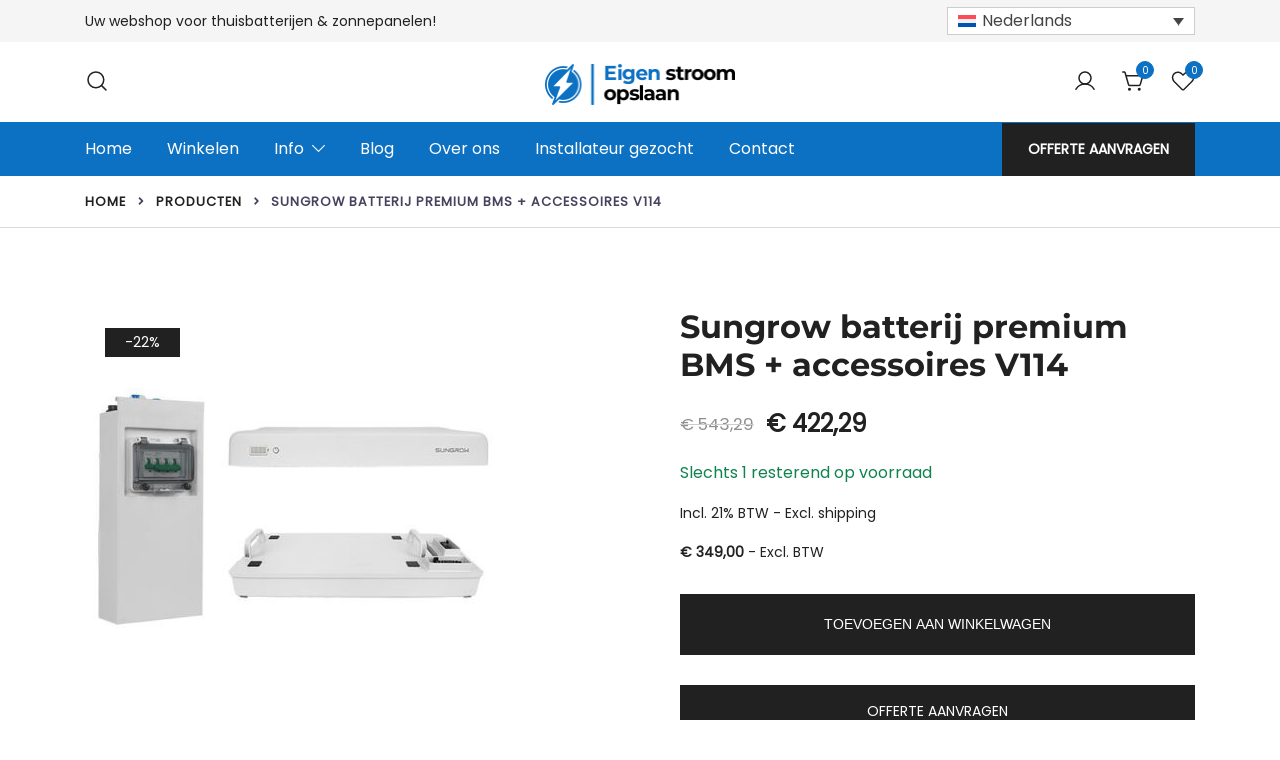

--- FILE ---
content_type: text/html; charset=UTF-8
request_url: https://eigenstroomopslaan.nl/product/sungrow-sbr-accessoires-bms/
body_size: 18900
content:
<!doctype html><html lang="nl-NL" prefix="og: https://ogp.me/ns#"><head><meta charset="UTF-8"><meta name="viewport" content="width=device-width, initial-scale=1"><link rel="profile" href="https://gmpg.org/xfn/11"><link rel="alternate" hreflang="nl" href="https://eigenstroomopslaan.nl/product/sungrow-sbr-accessoires-bms/" /><link rel="alternate" hreflang="en" href="https://storeyourownpower.com/product/sungrow-sbr-accessories-bms/" /><link rel="alternate" hreflang="de" href="https://selbststromspeichern.de/produkt/sungrow-sbr-zubehoer-bms/" /><link rel="alternate" hreflang="x-default" href="https://storeyourownpower.com/product/sungrow-sbr-accessories-bms/" /><title>Sungrow batterij premium BMS + accessoires V114</title><meta name="description" content="Sungrow SBR BATTERIJ PREMIUM ACCESSOIRES batterijbeheersysteem + accessoires V2 Blauw V1 Oranje"/><meta name="robots" content="follow, index, max-snippet:-1, max-video-preview:-1, max-image-preview:large"/><link rel="canonical" href="https://eigenstroomopslaan.nl/product/sungrow-sbr-accessoires-bms/" /><meta property="og:locale" content="nl_NL" /><meta property="og:type" content="product" /><meta property="og:title" content="Sungrow batterij premium BMS + accessoires V114" /><meta property="og:description" content="Sungrow SBR BATTERIJ PREMIUM ACCESSOIRES batterijbeheersysteem + accessoires V2 Blauw V1 Oranje" /><meta property="og:url" content="https://eigenstroomopslaan.nl/product/sungrow-sbr-accessoires-bms/" /><meta property="og:site_name" content="Store your own power" /><meta property="og:updated_time" content="2025-02-20T11:18:06+00:00" /><meta property="og:image" content="https://eigenstroomopslaan.nl/wp-content/uploads/2023/01/Sungrow-Management-System.jpeg" /><meta property="og:image:secure_url" content="https://eigenstroomopslaan.nl/wp-content/uploads/2023/01/Sungrow-Management-System.jpeg" /><meta property="og:image:width" content="420" /><meta property="og:image:height" content="420" /><meta property="og:image:alt" content="Sungrow sbr" /><meta property="og:image:type" content="image/jpeg" /><meta property="product:brand" content="Sungrow" /><meta property="product:price:amount" content="349" /><meta property="product:price:currency" content="EUR" /><meta property="product:availability" content="instock" /><meta property="product:retailer_item_id" content="SBR-Battery-Premium" /><meta name="twitter:card" content="summary_large_image" /><meta name="twitter:title" content="Sungrow batterij premium BMS + accessoires V114" /><meta name="twitter:description" content="Sungrow SBR BATTERIJ PREMIUM ACCESSOIRES batterijbeheersysteem + accessoires V2 Blauw V1 Oranje" /><meta name="twitter:image" content="https://eigenstroomopslaan.nl/wp-content/uploads/2023/01/Sungrow-Management-System.jpeg" /><meta name="twitter:label1" content="Prijs" /><meta name="twitter:data1" content="&euro;&nbsp;349,00" /><meta name="twitter:label2" content="Beschikbaarheid" /><meta name="twitter:data2" content="Slechts 1 resterend op voorraad" /> <script type="application/ld+json" class="rank-math-schema-pro">{"@context":"https://schema.org","@graph":[{"@type":"Place","@id":"https://eigenstroomopslaan.nl/#place","geo":{"@type":"GeoCoordinates","latitude":"51.883890","longitude":" 5.572720"},"hasMap":"https://www.google.com/maps/search/?api=1&amp;query=51.883890, 5.572720","address":{"@type":"PostalAddress","streetAddress":"Heemstraweg 123","postalCode":"6651KH","addressCountry":"The Netherlands"}},{"@type":"Organization","@id":"https://eigenstroomopslaan.nl/#organization","name":"Store your own power","url":"https://storeyourownpower.com","email":"info@storeyourownpower.com","address":{"@type":"PostalAddress","streetAddress":"Heemstraweg 123","postalCode":"6651KH","addressCountry":"The Netherlands"},"logo":{"@type":"ImageObject","@id":"https://eigenstroomopslaan.nl/#logo","url":"https://storeyourownpower.com/wp-content/uploads/2022/11/store-your-own-power-logo.png","contentUrl":"https://storeyourownpower.com/wp-content/uploads/2022/11/store-your-own-power-logo.png","caption":"Store your own power","inLanguage":"nl-NL","width":"1600","height":"390"},"contactPoint":[{"@type":"ContactPoint","telephone":"085-0711875","contactType":"customer support"}],"location":{"@id":"https://eigenstroomopslaan.nl/#place"}},{"@type":"WebSite","@id":"https://eigenstroomopslaan.nl/#website","url":"https://eigenstroomopslaan.nl","name":"Store your own power","alternateName":"Storeyourownpower","publisher":{"@id":"https://eigenstroomopslaan.nl/#organization"},"inLanguage":"nl-NL"},{"@type":"ImageObject","@id":"https://eigenstroomopslaan.nl/wp-content/uploads/2023/01/Sungrow-Management-System.jpeg","url":"https://eigenstroomopslaan.nl/wp-content/uploads/2023/01/Sungrow-Management-System.jpeg","width":"420","height":"420","inLanguage":"nl-NL"},{"@type":"ItemPage","@id":"https://eigenstroomopslaan.nl/product/sungrow-sbr-accessoires-bms/#webpage","url":"https://eigenstroomopslaan.nl/product/sungrow-sbr-accessoires-bms/","name":"Sungrow batterij premium BMS + accessoires V114","datePublished":"2023-01-12T07:31:13+00:00","dateModified":"2025-02-20T11:18:06+00:00","isPartOf":{"@id":"https://eigenstroomopslaan.nl/#website"},"primaryImageOfPage":{"@id":"https://eigenstroomopslaan.nl/wp-content/uploads/2023/01/Sungrow-Management-System.jpeg"},"inLanguage":"nl-NL"},{"@type":"Product","brand":{"@type":"Brand","name":"Sungrow"},"name":"Sungrow batterij premium BMS + accessoires V114","description":"Sungrow SBR BATTERIJ PREMIUM ACCESSOIRES batterijbeheersysteem + accessoires V2 Blauw V1 Oranje","sku":"SBR-Battery-Premium","category":"Producttype &gt; Accessoires","mainEntityOfPage":{"@id":"https://eigenstroomopslaan.nl/product/sungrow-sbr-accessoires-bms/#webpage"},"image":[{"@type":"ImageObject","url":"https://eigenstroomopslaan.nl/wp-content/uploads/2023/01/Sungrow-Management-System.jpeg","height":"420","width":"420"}],"offers":{"@type":"Offer","price":"349.00","priceCurrency":"EUR","priceValidUntil":"2027-12-31","availability":"https://schema.org/InStock","itemCondition":"NewCondition","url":"https://eigenstroomopslaan.nl/product/sungrow-sbr-accessoires-bms/","seller":{"@type":"Organization","@id":"https://eigenstroomopslaan.nl/","name":"Store your own power","url":"https://eigenstroomopslaan.nl","logo":"https://storeyourownpower.com/wp-content/uploads/2022/11/store-your-own-power-logo.png"},"priceSpecification":{"price":"349","priceCurrency":"EUR","valueAddedTaxIncluded":"false"}},"additionalProperty":[{"@type":"PropertyValue","name":"pa_brand","value":"Sungrow"}],"@id":"https://eigenstroomopslaan.nl/product/sungrow-sbr-accessoires-bms/#richSnippet"}]}</script> <link rel='dns-prefetch' href='//storeyourownpower.com' /><link rel="alternate" type="application/rss+xml" title="Eigen stroom opslaan &raquo; feed" href="https://eigenstroomopslaan.nl/feed/" /><link rel="alternate" type="application/rss+xml" title="Eigen stroom opslaan &raquo; reactiesfeed" href="https://eigenstroomopslaan.nl/comments/feed/" /><link rel="preload" href="https://eigenstroomopslaan.nl/wp-content/uploads/2023/01/Sungrow-Management-System.jpeg" as="image"><link rel='stylesheet' id='botiga-woocommerce-style-css' href='https://eigenstroomopslaan.nl/wp-content/themes/botiga/assets/css/woocommerce.min.css?ver=2.2.4' media='all' /><style id='botiga-woocommerce-style-inline-css'>@font-face {
			font-family: "star";
			src: url("https://eigenstroomopslaan.nl/wp-content/plugins/woocommerce/assets/fonts/star.eot");
			src: url("https://eigenstroomopslaan.nl/wp-content/plugins/woocommerce/assets/fonts/star.eot?#iefix") format("embedded-opentype"),
				url("https://eigenstroomopslaan.nl/wp-content/plugins/woocommerce/assets/fonts/star.woff") format("woff"),
				url("https://eigenstroomopslaan.nl/wp-content/plugins/woocommerce/assets/fonts/star.ttf") format("truetype"),
				url("https://eigenstroomopslaan.nl/wp-content/plugins/woocommerce/assets/fonts/star.svg#star") format("svg");
			font-weight: normal;
			font-style: normal;
		}
		@font-face {
			font-family: "WooCommerce";
			src: url("https://eigenstroomopslaan.nl/wp-content/plugins/woocommerce/assets/fonts/WooCommerce.eot");
			src: url("https://eigenstroomopslaan.nl/wp-content/plugins/woocommerce/assets/fonts/WooCommerce.eot?#iefix") format("embedded-opentype"),
				url("https://eigenstroomopslaan.nl/wp-content/plugins/woocommerce/assets/fonts/WooCommerce.woff") format("woff"),
				url("https://eigenstroomopslaan.nl/wp-content/plugins/woocommerce/assets/fonts/WooCommerce.ttf") format("truetype"),
				url("https://eigenstroomopslaan.nl/wp-content/plugins/woocommerce/assets/fonts/WooCommerce.svg#WooCommerce") format("svg");
			font-weight: normal;
			font-style: normal;
		}</style><link rel='stylesheet' id='wp-block-library-css' href='https://eigenstroomopslaan.nl/wp-includes/css/dist/block-library/style.min.css?ver=6.5.7' media='all' /><style id='rank-math-toc-block-style-inline-css'>.wp-block-rank-math-toc-block nav ol{counter-reset:item}.wp-block-rank-math-toc-block nav ol li{display:block}.wp-block-rank-math-toc-block nav ol li:before{content:counters(item, ".") ". ";counter-increment:item}</style><style id='global-styles-inline-css'>body{--wp--preset--color--black: #000000;--wp--preset--color--cyan-bluish-gray: #abb8c3;--wp--preset--color--white: #ffffff;--wp--preset--color--pale-pink: #f78da7;--wp--preset--color--vivid-red: #cf2e2e;--wp--preset--color--luminous-vivid-orange: #ff6900;--wp--preset--color--luminous-vivid-amber: #fcb900;--wp--preset--color--light-green-cyan: #7bdcb5;--wp--preset--color--vivid-green-cyan: #00d084;--wp--preset--color--pale-cyan-blue: #8ed1fc;--wp--preset--color--vivid-cyan-blue: #0693e3;--wp--preset--color--vivid-purple: #9b51e0;--wp--preset--color--color-0: #212121;--wp--preset--color--color-1: #0c71c3;--wp--preset--color--color-2: #212121;--wp--preset--color--color-3: #212121;--wp--preset--color--color-4: #212121;--wp--preset--color--color-5: #212121;--wp--preset--color--color-6: #212121;--wp--preset--color--color-7: #212121;--wp--preset--gradient--vivid-cyan-blue-to-vivid-purple: linear-gradient(135deg,rgba(6,147,227,1) 0%,rgb(155,81,224) 100%);--wp--preset--gradient--light-green-cyan-to-vivid-green-cyan: linear-gradient(135deg,rgb(122,220,180) 0%,rgb(0,208,130) 100%);--wp--preset--gradient--luminous-vivid-amber-to-luminous-vivid-orange: linear-gradient(135deg,rgba(252,185,0,1) 0%,rgba(255,105,0,1) 100%);--wp--preset--gradient--luminous-vivid-orange-to-vivid-red: linear-gradient(135deg,rgba(255,105,0,1) 0%,rgb(207,46,46) 100%);--wp--preset--gradient--very-light-gray-to-cyan-bluish-gray: linear-gradient(135deg,rgb(238,238,238) 0%,rgb(169,184,195) 100%);--wp--preset--gradient--cool-to-warm-spectrum: linear-gradient(135deg,rgb(74,234,220) 0%,rgb(151,120,209) 20%,rgb(207,42,186) 40%,rgb(238,44,130) 60%,rgb(251,105,98) 80%,rgb(254,248,76) 100%);--wp--preset--gradient--blush-light-purple: linear-gradient(135deg,rgb(255,206,236) 0%,rgb(152,150,240) 100%);--wp--preset--gradient--blush-bordeaux: linear-gradient(135deg,rgb(254,205,165) 0%,rgb(254,45,45) 50%,rgb(107,0,62) 100%);--wp--preset--gradient--luminous-dusk: linear-gradient(135deg,rgb(255,203,112) 0%,rgb(199,81,192) 50%,rgb(65,88,208) 100%);--wp--preset--gradient--pale-ocean: linear-gradient(135deg,rgb(255,245,203) 0%,rgb(182,227,212) 50%,rgb(51,167,181) 100%);--wp--preset--gradient--electric-grass: linear-gradient(135deg,rgb(202,248,128) 0%,rgb(113,206,126) 100%);--wp--preset--gradient--midnight: linear-gradient(135deg,rgb(2,3,129) 0%,rgb(40,116,252) 100%);--wp--preset--font-size--small: 14px;--wp--preset--font-size--medium: 20px;--wp--preset--font-size--large: 18px;--wp--preset--font-size--x-large: 42px;--wp--preset--font-size--normal: 16px;--wp--preset--font-size--larger: 24px;--wp--preset--font-size--extra-large: 32px;--wp--preset--font-size--huge: 48px;--wp--preset--font-size--gigantic: 64px;--wp--preset--spacing--20: 0.44rem;--wp--preset--spacing--30: 0.67rem;--wp--preset--spacing--40: 1rem;--wp--preset--spacing--50: 1.5rem;--wp--preset--spacing--60: 2.25rem;--wp--preset--spacing--70: 3.38rem;--wp--preset--spacing--80: 5.06rem;--wp--preset--shadow--natural: 6px 6px 9px rgba(0, 0, 0, 0.2);--wp--preset--shadow--deep: 12px 12px 50px rgba(0, 0, 0, 0.4);--wp--preset--shadow--sharp: 6px 6px 0px rgba(0, 0, 0, 0.2);--wp--preset--shadow--outlined: 6px 6px 0px -3px rgba(255, 255, 255, 1), 6px 6px rgba(0, 0, 0, 1);--wp--preset--shadow--crisp: 6px 6px 0px rgba(0, 0, 0, 1);}body { margin: 0; }.wp-site-blocks > .alignleft { float: left; margin-right: 2em; }.wp-site-blocks > .alignright { float: right; margin-left: 2em; }.wp-site-blocks > .aligncenter { justify-content: center; margin-left: auto; margin-right: auto; }:where(.is-layout-flex){gap: 0.5em;}:where(.is-layout-grid){gap: 0.5em;}body .is-layout-flow > .alignleft{float: left;margin-inline-start: 0;margin-inline-end: 2em;}body .is-layout-flow > .alignright{float: right;margin-inline-start: 2em;margin-inline-end: 0;}body .is-layout-flow > .aligncenter{margin-left: auto !important;margin-right: auto !important;}body .is-layout-constrained > .alignleft{float: left;margin-inline-start: 0;margin-inline-end: 2em;}body .is-layout-constrained > .alignright{float: right;margin-inline-start: 2em;margin-inline-end: 0;}body .is-layout-constrained > .aligncenter{margin-left: auto !important;margin-right: auto !important;}body .is-layout-constrained > :where(:not(.alignleft):not(.alignright):not(.alignfull)){margin-left: auto !important;margin-right: auto !important;}body .is-layout-flex{display: flex;}body .is-layout-flex{flex-wrap: wrap;align-items: center;}body .is-layout-flex > *{margin: 0;}body .is-layout-grid{display: grid;}body .is-layout-grid > *{margin: 0;}body{padding-top: 0px;padding-right: 0px;padding-bottom: 0px;padding-left: 0px;}a:where(:not(.wp-element-button)){text-decoration: underline;}.wp-element-button, .wp-block-button__link{background-color: #32373c;border-width: 0;color: #fff;font-family: inherit;font-size: inherit;line-height: inherit;padding: calc(0.667em + 2px) calc(1.333em + 2px);text-decoration: none;}.has-black-color{color: var(--wp--preset--color--black) !important;}.has-cyan-bluish-gray-color{color: var(--wp--preset--color--cyan-bluish-gray) !important;}.has-white-color{color: var(--wp--preset--color--white) !important;}.has-pale-pink-color{color: var(--wp--preset--color--pale-pink) !important;}.has-vivid-red-color{color: var(--wp--preset--color--vivid-red) !important;}.has-luminous-vivid-orange-color{color: var(--wp--preset--color--luminous-vivid-orange) !important;}.has-luminous-vivid-amber-color{color: var(--wp--preset--color--luminous-vivid-amber) !important;}.has-light-green-cyan-color{color: var(--wp--preset--color--light-green-cyan) !important;}.has-vivid-green-cyan-color{color: var(--wp--preset--color--vivid-green-cyan) !important;}.has-pale-cyan-blue-color{color: var(--wp--preset--color--pale-cyan-blue) !important;}.has-vivid-cyan-blue-color{color: var(--wp--preset--color--vivid-cyan-blue) !important;}.has-vivid-purple-color{color: var(--wp--preset--color--vivid-purple) !important;}.has-color-0-color{color: var(--wp--preset--color--color-0) !important;}.has-color-1-color{color: var(--wp--preset--color--color-1) !important;}.has-color-2-color{color: var(--wp--preset--color--color-2) !important;}.has-color-3-color{color: var(--wp--preset--color--color-3) !important;}.has-color-4-color{color: var(--wp--preset--color--color-4) !important;}.has-color-5-color{color: var(--wp--preset--color--color-5) !important;}.has-color-6-color{color: var(--wp--preset--color--color-6) !important;}.has-color-7-color{color: var(--wp--preset--color--color-7) !important;}.has-black-background-color{background-color: var(--wp--preset--color--black) !important;}.has-cyan-bluish-gray-background-color{background-color: var(--wp--preset--color--cyan-bluish-gray) !important;}.has-white-background-color{background-color: var(--wp--preset--color--white) !important;}.has-pale-pink-background-color{background-color: var(--wp--preset--color--pale-pink) !important;}.has-vivid-red-background-color{background-color: var(--wp--preset--color--vivid-red) !important;}.has-luminous-vivid-orange-background-color{background-color: var(--wp--preset--color--luminous-vivid-orange) !important;}.has-luminous-vivid-amber-background-color{background-color: var(--wp--preset--color--luminous-vivid-amber) !important;}.has-light-green-cyan-background-color{background-color: var(--wp--preset--color--light-green-cyan) !important;}.has-vivid-green-cyan-background-color{background-color: var(--wp--preset--color--vivid-green-cyan) !important;}.has-pale-cyan-blue-background-color{background-color: var(--wp--preset--color--pale-cyan-blue) !important;}.has-vivid-cyan-blue-background-color{background-color: var(--wp--preset--color--vivid-cyan-blue) !important;}.has-vivid-purple-background-color{background-color: var(--wp--preset--color--vivid-purple) !important;}.has-color-0-background-color{background-color: var(--wp--preset--color--color-0) !important;}.has-color-1-background-color{background-color: var(--wp--preset--color--color-1) !important;}.has-color-2-background-color{background-color: var(--wp--preset--color--color-2) !important;}.has-color-3-background-color{background-color: var(--wp--preset--color--color-3) !important;}.has-color-4-background-color{background-color: var(--wp--preset--color--color-4) !important;}.has-color-5-background-color{background-color: var(--wp--preset--color--color-5) !important;}.has-color-6-background-color{background-color: var(--wp--preset--color--color-6) !important;}.has-color-7-background-color{background-color: var(--wp--preset--color--color-7) !important;}.has-black-border-color{border-color: var(--wp--preset--color--black) !important;}.has-cyan-bluish-gray-border-color{border-color: var(--wp--preset--color--cyan-bluish-gray) !important;}.has-white-border-color{border-color: var(--wp--preset--color--white) !important;}.has-pale-pink-border-color{border-color: var(--wp--preset--color--pale-pink) !important;}.has-vivid-red-border-color{border-color: var(--wp--preset--color--vivid-red) !important;}.has-luminous-vivid-orange-border-color{border-color: var(--wp--preset--color--luminous-vivid-orange) !important;}.has-luminous-vivid-amber-border-color{border-color: var(--wp--preset--color--luminous-vivid-amber) !important;}.has-light-green-cyan-border-color{border-color: var(--wp--preset--color--light-green-cyan) !important;}.has-vivid-green-cyan-border-color{border-color: var(--wp--preset--color--vivid-green-cyan) !important;}.has-pale-cyan-blue-border-color{border-color: var(--wp--preset--color--pale-cyan-blue) !important;}.has-vivid-cyan-blue-border-color{border-color: var(--wp--preset--color--vivid-cyan-blue) !important;}.has-vivid-purple-border-color{border-color: var(--wp--preset--color--vivid-purple) !important;}.has-color-0-border-color{border-color: var(--wp--preset--color--color-0) !important;}.has-color-1-border-color{border-color: var(--wp--preset--color--color-1) !important;}.has-color-2-border-color{border-color: var(--wp--preset--color--color-2) !important;}.has-color-3-border-color{border-color: var(--wp--preset--color--color-3) !important;}.has-color-4-border-color{border-color: var(--wp--preset--color--color-4) !important;}.has-color-5-border-color{border-color: var(--wp--preset--color--color-5) !important;}.has-color-6-border-color{border-color: var(--wp--preset--color--color-6) !important;}.has-color-7-border-color{border-color: var(--wp--preset--color--color-7) !important;}.has-vivid-cyan-blue-to-vivid-purple-gradient-background{background: var(--wp--preset--gradient--vivid-cyan-blue-to-vivid-purple) !important;}.has-light-green-cyan-to-vivid-green-cyan-gradient-background{background: var(--wp--preset--gradient--light-green-cyan-to-vivid-green-cyan) !important;}.has-luminous-vivid-amber-to-luminous-vivid-orange-gradient-background{background: var(--wp--preset--gradient--luminous-vivid-amber-to-luminous-vivid-orange) !important;}.has-luminous-vivid-orange-to-vivid-red-gradient-background{background: var(--wp--preset--gradient--luminous-vivid-orange-to-vivid-red) !important;}.has-very-light-gray-to-cyan-bluish-gray-gradient-background{background: var(--wp--preset--gradient--very-light-gray-to-cyan-bluish-gray) !important;}.has-cool-to-warm-spectrum-gradient-background{background: var(--wp--preset--gradient--cool-to-warm-spectrum) !important;}.has-blush-light-purple-gradient-background{background: var(--wp--preset--gradient--blush-light-purple) !important;}.has-blush-bordeaux-gradient-background{background: var(--wp--preset--gradient--blush-bordeaux) !important;}.has-luminous-dusk-gradient-background{background: var(--wp--preset--gradient--luminous-dusk) !important;}.has-pale-ocean-gradient-background{background: var(--wp--preset--gradient--pale-ocean) !important;}.has-electric-grass-gradient-background{background: var(--wp--preset--gradient--electric-grass) !important;}.has-midnight-gradient-background{background: var(--wp--preset--gradient--midnight) !important;}.has-small-font-size{font-size: var(--wp--preset--font-size--small) !important;}.has-medium-font-size{font-size: var(--wp--preset--font-size--medium) !important;}.has-large-font-size{font-size: var(--wp--preset--font-size--large) !important;}.has-x-large-font-size{font-size: var(--wp--preset--font-size--x-large) !important;}.has-normal-font-size{font-size: var(--wp--preset--font-size--normal) !important;}.has-larger-font-size{font-size: var(--wp--preset--font-size--larger) !important;}.has-extra-large-font-size{font-size: var(--wp--preset--font-size--extra-large) !important;}.has-huge-font-size{font-size: var(--wp--preset--font-size--huge) !important;}.has-gigantic-font-size{font-size: var(--wp--preset--font-size--gigantic) !important;}
.wp-block-navigation a:where(:not(.wp-element-button)){color: inherit;}
:where(.wp-block-post-template.is-layout-flex){gap: 1.25em;}:where(.wp-block-post-template.is-layout-grid){gap: 1.25em;}
:where(.wp-block-columns.is-layout-flex){gap: 2em;}:where(.wp-block-columns.is-layout-grid){gap: 2em;}
.wp-block-pullquote{font-size: 1.5em;line-height: 1.6;}</style><link rel='stylesheet' id='wpml-blocks-css' href='https://eigenstroomopslaan.nl/wp-content/plugins/sitepress-multilingual-cms/dist/css/blocks/styles.css?ver=4.6.11' media='all' /><link rel='stylesheet' id='photoswipe-css' href='https://eigenstroomopslaan.nl/wp-content/plugins/woocommerce/assets/css/photoswipe/photoswipe.min.css?ver=8.9.4' media='all' /><link rel='stylesheet' id='photoswipe-default-skin-css' href='https://eigenstroomopslaan.nl/wp-content/plugins/woocommerce/assets/css/photoswipe/default-skin/default-skin.min.css?ver=8.9.4' media='all' /><style id='woocommerce-inline-inline-css'>.woocommerce form .form-row .required { visibility: visible; }</style><link rel='stylesheet' id='wpml-legacy-dropdown-0-css' href='https://eigenstroomopslaan.nl/wp-content/plugins/sitepress-multilingual-cms/templates/language-switchers/legacy-dropdown/style.min.css?ver=1' media='all' /><link rel='stylesheet' id='parent-style-css' href='https://eigenstroomopslaan.nl/wp-content/themes/botiga/style.css?ver=6.5.7' media='all' /><link rel='stylesheet' id='botiga-google-fonts-css' href='https://eigenstroomopslaan.nl/wp-content/fonts/25bf9c537a72005a1c0c8f84356c5651.css?ver=2.2.4' media='all' /><link rel='stylesheet' id='botiga-bhfb-css' href='https://eigenstroomopslaan.nl/wp-content/themes/botiga/assets/css/botiga-bhfb.min.css?ver=2.2.4' media='all' /><link rel='stylesheet' id='botiga-mega-menu-css' href='https://eigenstroomopslaan.nl/wp-content/plugins/botiga-pro/assets/css/botiga-mega-menu.min.css?ver=1.3.9' media='all' /><link rel='stylesheet' id='botiga-wishlist-css' href='https://eigenstroomopslaan.nl/wp-content/plugins/botiga-pro/assets/css/botiga-wishlist.css?ver=1.3.9' media='all' /><link rel='stylesheet' id='botiga-style-min-css' href='https://eigenstroomopslaan.nl/wp-content/themes/botiga/assets/css/styles.min.css?ver=2.2.4' media='all' /><link rel='stylesheet' id='botiga-custom-styles-css' href='https://eigenstroomopslaan.nl/wp-content/uploads/botiga/custom-styles.css?ver=1724411179' media='all' /><link rel='stylesheet' id='botiga-style-css' href='https://eigenstroomopslaan.nl/wp-content/themes/botiga-child/style.css?ver=2.2.4' media='all' /><link rel='stylesheet' id='select2-css' href='https://eigenstroomopslaan.nl/wp-content/plugins/woocommerce/assets/css/select2.css?ver=8.9.4' media='all' /><link rel='stylesheet' id='jquery-ui-css' href='https://eigenstroomopslaan.nl/wp-content/plugins/pwfwoofilter/assets/css/frontend/jquery-ui/jquery-ui.min.css?ver=1.12.1' media='all' /><link rel='stylesheet' id='pwf-woo-filter-css' href='https://eigenstroomopslaan.nl/wp-content/plugins/pwfwoofilter/assets/css/frontend/style.min.css?ver=1.9.4' media='all' /> <script id="wpml-cookie-js-extra" type="a0ed58f425cf9dc987053889-text/javascript">var wpml_cookies = {"wp-wpml_current_language":{"value":"nl","expires":1,"path":"\/"}};
var wpml_cookies = {"wp-wpml_current_language":{"value":"nl","expires":1,"path":"\/"}};</script> <script src="https://eigenstroomopslaan.nl/wp-content/plugins/sitepress-multilingual-cms/res/js/cookies/language-cookie.js?ver=4.6.11" id="wpml-cookie-js" defer data-wp-strategy="defer" type="a0ed58f425cf9dc987053889-text/javascript"></script> <script src="https://eigenstroomopslaan.nl/wp-includes/js/jquery/jquery.min.js?ver=3.7.1" id="jquery-core-js" type="a0ed58f425cf9dc987053889-text/javascript"></script> <script src="https://eigenstroomopslaan.nl/wp-includes/js/jquery/jquery-migrate.min.js?ver=3.4.1" id="jquery-migrate-js" type="a0ed58f425cf9dc987053889-text/javascript"></script> <script src="https://eigenstroomopslaan.nl/wp-content/plugins/woocommerce/assets/js/jquery-blockui/jquery.blockUI.min.js?ver=2.7.0-wc.8.9.4" id="jquery-blockui-js" defer data-wp-strategy="defer" type="a0ed58f425cf9dc987053889-text/javascript"></script> <script id="wc-add-to-cart-js-extra" type="a0ed58f425cf9dc987053889-text/javascript">var wc_add_to_cart_params = {"ajax_url":"\/wp-admin\/admin-ajax.php?lang=nl","wc_ajax_url":"\/?wc-ajax=%%endpoint%%&lang=nl","i18n_view_cart":"Bekijk winkelwagen","cart_url":"https:\/\/eigenstroomopslaan.nl\/winkelwagen\/","is_cart":"","cart_redirect_after_add":"no"};</script> <script src="https://eigenstroomopslaan.nl/wp-content/plugins/woocommerce/assets/js/frontend/add-to-cart.min.js?ver=8.9.4" id="wc-add-to-cart-js" defer data-wp-strategy="defer" type="a0ed58f425cf9dc987053889-text/javascript"></script> <script src="https://eigenstroomopslaan.nl/wp-content/plugins/woocommerce/assets/js/flexslider/jquery.flexslider.min.js?ver=2.7.2-wc.8.9.4" id="flexslider-js" defer data-wp-strategy="defer" type="a0ed58f425cf9dc987053889-text/javascript"></script> <script src="https://eigenstroomopslaan.nl/wp-content/plugins/woocommerce/assets/js/photoswipe/photoswipe.min.js?ver=4.1.1-wc.8.9.4" id="photoswipe-js" defer data-wp-strategy="defer" type="a0ed58f425cf9dc987053889-text/javascript"></script> <script src="https://eigenstroomopslaan.nl/wp-content/plugins/woocommerce/assets/js/photoswipe/photoswipe-ui-default.min.js?ver=4.1.1-wc.8.9.4" id="photoswipe-ui-default-js" defer data-wp-strategy="defer" type="a0ed58f425cf9dc987053889-text/javascript"></script> <script id="wc-single-product-js-extra" type="a0ed58f425cf9dc987053889-text/javascript">var wc_single_product_params = {"i18n_required_rating_text":"Selecteer een waardering","review_rating_required":"yes","flexslider":{"rtl":false,"animation":"slide","smoothHeight":true,"directionNav":false,"controlNav":"thumbnails","slideshow":false,"animationSpeed":500,"animationLoop":false,"allowOneSlide":false},"zoom_enabled":"","zoom_options":[],"photoswipe_enabled":"1","photoswipe_options":{"shareEl":false,"closeOnScroll":false,"history":false,"hideAnimationDuration":0,"showAnimationDuration":0},"flexslider_enabled":"1"};</script> <script src="https://eigenstroomopslaan.nl/wp-content/plugins/woocommerce/assets/js/frontend/single-product.min.js?ver=8.9.4" id="wc-single-product-js" defer data-wp-strategy="defer" type="a0ed58f425cf9dc987053889-text/javascript"></script> <script src="https://eigenstroomopslaan.nl/wp-content/plugins/woocommerce/assets/js/js-cookie/js.cookie.min.js?ver=2.1.4-wc.8.9.4" id="js-cookie-js" defer data-wp-strategy="defer" type="a0ed58f425cf9dc987053889-text/javascript"></script> <script id="woocommerce-js-extra" type="a0ed58f425cf9dc987053889-text/javascript">var woocommerce_params = {"ajax_url":"\/wp-admin\/admin-ajax.php?lang=nl","wc_ajax_url":"\/?wc-ajax=%%endpoint%%&lang=nl"};</script> <script src="https://eigenstroomopslaan.nl/wp-content/plugins/woocommerce/assets/js/frontend/woocommerce.min.js?ver=8.9.4" id="woocommerce-js" defer data-wp-strategy="defer" type="a0ed58f425cf9dc987053889-text/javascript"></script> <script src="https://eigenstroomopslaan.nl/wp-content/plugins/sitepress-multilingual-cms/templates/language-switchers/legacy-dropdown/script.min.js?ver=1" id="wpml-legacy-dropdown-0-js" type="a0ed58f425cf9dc987053889-text/javascript"></script> <script id="wpml-xdomain-data-js-extra" type="a0ed58f425cf9dc987053889-text/javascript">var wpml_xdomain_data = {"css_selector":"wpml-ls-item","ajax_url":"https:\/\/eigenstroomopslaan.nl\/wp-admin\/admin-ajax.php","current_lang":"nl","_nonce":"0810e372c8"};</script> <script src="https://eigenstroomopslaan.nl/wp-content/plugins/sitepress-multilingual-cms/res/js/xdomain-data.js?ver=4.6.11" id="wpml-xdomain-data-js" defer data-wp-strategy="defer" type="a0ed58f425cf9dc987053889-text/javascript"></script> <link rel="https://api.w.org/" href="https://eigenstroomopslaan.nl/wp-json/" /><link rel="alternate" type="application/json" href="https://eigenstroomopslaan.nl/wp-json/wp/v2/product/4710" /><link rel="EditURI" type="application/rsd+xml" title="RSD" href="https://eigenstroomopslaan.nl/xmlrpc.php?rsd" /><meta name="generator" content="WordPress 6.5.7" /><link rel='shortlink' href='https://eigenstroomopslaan.nl/?p=4710' /><link rel="alternate" type="application/json+oembed" href="https://eigenstroomopslaan.nl/wp-json/oembed/1.0/embed?url=https%3A%2F%2Feigenstroomopslaan.nl%2Fproduct%2Fsungrow-sbr-accessoires-bms%2F" /><link rel="alternate" type="text/xml+oembed" href="https://eigenstroomopslaan.nl/wp-json/oembed/1.0/embed?url=https%3A%2F%2Feigenstroomopslaan.nl%2Fproduct%2Fsungrow-sbr-accessoires-bms%2F&#038;format=xml" /><meta name="generator" content="WPML ver:4.6.11 stt:37,1,3;" /> <script type="a0ed58f425cf9dc987053889-text/javascript">document.documentElement.className = document.documentElement.className.replace('no-js', 'js');</script> <style>.no-js img.lazyload {
				display: none;
			}

			figure.wp-block-image img.lazyloading {
				min-width: 150px;
			}

						.lazyload {
				opacity: 0;
			}

			.lazyloading {
				border: 0 !important;
				opacity: 1;
				background: #F3F3F3 url('https://eigenstroomopslaan.nl/wp-content/plugins/wp-smush-pro/app/assets/images/smush-placeholder.png') no-repeat center !important;
				background-size: 16px auto !important;
				min-width: 16px;
			}

			.lazyload,
			.lazyloading {
				--smush-placeholder-width: 100px;
				--smush-placeholder-aspect-ratio: 1/1;
				width: var(--smush-placeholder-width) !important;
				aspect-ratio: var(--smush-placeholder-aspect-ratio) !important;
			}</style><noscript><style>.woocommerce-product-gallery{ opacity: 1 !important; }</style></noscript><style type="text/css">.site-title,
			.site-description {
				position: absolute;
				clip: rect(1px, 1px, 1px, 1px);
				}</style><link rel="icon" href="https://eigenstroomopslaan.nl/wp-content/uploads/2022/11/cropped-store-your-own-power-logo-icon-1-32x32.png" sizes="32x32" /><link rel="icon" href="https://eigenstroomopslaan.nl/wp-content/uploads/2022/11/cropped-store-your-own-power-logo-icon-1-192x192.png" sizes="192x192" /><link rel="apple-touch-icon" href="https://eigenstroomopslaan.nl/wp-content/uploads/2022/11/cropped-store-your-own-power-logo-icon-1-180x180.png" /><meta name="msapplication-TileImage" content="https://eigenstroomopslaan.nl/wp-content/uploads/2022/11/cropped-store-your-own-power-logo-icon-1-270x270.png" /></head><body class="product-template-default single single-product postid-4710 wp-custom-logo wp-embed-responsive theme-botiga bp woocommerce woocommerce-page woocommerce-no-js header-header_layout_1 botiga-site-layout-default woocommerce-active shop-columns-tablet-3 shop-columns-mobile-1 has-bhfb-builder hide-reading-progress quantity-button-style3 quantity-button-style-abs-pos quantity-button-style-arrows botiga-in-cart-flag botiga-multistep-checkout" itemscope="itemscope" itemtype="https://schema.org/WebPage"><div id="page" class="site"><a class="skip-link screen-reader-text" href="#primary">Ga naar de inhoud</a><header class="bhfb bhfb-header bhfb-desktop" itemscope="itemscope" itemtype="https://schema.org/WPHeader"><div class="bhfb-rows"><div class="bhfb-row-wrapper bhfb-above_header_row" style=""><div class="container"><div class="bhfb-row bhfb-cols-2 bhfb-cols-layout-bigleft-desktop bhfb-cols-layout-bigleft-tablet"><div class="bhfb-column bhfb-column-1"><div class="bhfb-builder-item bhfb-component-html" data-component-id="html"><div class="header-html">
<span style="font-size:14px">Uw webshop voor thuisbatterijen &amp; zonnepanelen!</span></div></div></div><div class="bhfb-column bhfb-column-2"><div class="bhfb-builder-item bhfb-component-wpml_switcher" data-component-id="wpml_switcher"><div
class="wpml-ls-statics-shortcode_actions wpml-ls wpml-ls-touch-device wpml-ls-legacy-dropdown js-wpml-ls-legacy-dropdown"><ul><li tabindex="0" class="wpml-ls-slot-shortcode_actions wpml-ls-item wpml-ls-item-nl wpml-ls-current-language wpml-ls-first-item wpml-ls-item-legacy-dropdown">
<a href="#" class="js-wpml-ls-item-toggle wpml-ls-item-toggle">
<img
class="wpml-ls-flag"
src="https://eigenstroomopslaan.nl/wp-content/plugins/sitepress-multilingual-cms/res/flags/nl.svg"
alt=""
width=18
height=12
loading="lazy" /><span class="wpml-ls-native">Nederlands</span></a><ul class="wpml-ls-sub-menu"><li class="wpml-ls-slot-shortcode_actions wpml-ls-item wpml-ls-item-en">
<a href="https://storeyourownpower.com/product/sungrow-sbr-accessories-bms/" class="wpml-ls-link">
<img
class="wpml-ls-flag"
src="https://eigenstroomopslaan.nl/wp-content/plugins/sitepress-multilingual-cms/res/flags/en.svg"
alt=""
width=18
height=12
loading="lazy" /><span class="wpml-ls-native" lang="en">English</span></a></li><li class="wpml-ls-slot-shortcode_actions wpml-ls-item wpml-ls-item-de wpml-ls-last-item">
<a href="https://selbststromspeichern.de/produkt/sungrow-sbr-zubehoer-bms/" class="wpml-ls-link">
<img
class="wpml-ls-flag"
src="https://eigenstroomopslaan.nl/wp-content/plugins/sitepress-multilingual-cms/res/flags/de.svg"
alt=""
width=18
height=12
loading="lazy" /><span class="wpml-ls-native" lang="de">Deutsch</span></a></li></ul></li></ul></div></div></div></div></div></div><div class="bhfb-row-wrapper bhfb-main_header_row" style=""><div class="container"><div class="bhfb-row bhfb-cols-3 bhfb-cols-layout-equal-desktop bhfb-cols-layout-fluid-tablet"><div class="bhfb-column bhfb-column-1"><div class="bhfb-builder-item bhfb-component-search" data-component-id="search"><a href="#" class="header-search" title="Zoek naar een product"><i class="ws-svg-icon icon-search active"><svg width="24" height="24" fill="none" xmlns="http://www.w3.org/2000/svg"><path fill-rule="evenodd" d="M10.875 3.75a7.125 7.125 0 100 14.25 7.125 7.125 0 000-14.25zM2.25 10.875a8.625 8.625 0 1117.25 0 8.625 8.625 0 01-17.25 0z" /><path fill-rule="evenodd" d="M15.913 15.914a.75.75 0 011.06 0l4.557 4.556a.75.75 0 01-1.06 1.06l-4.557-4.556a.75.75 0 010-1.06z" /></svg></i><i class="ws-svg-icon icon-cancel"><svg width="16" height="16" fill="none" viewBox="0 0 16 16" xmlns="http://www.w3.org/2000/svg"><path d="M2.219.781L.78 2.22 9.562 11l-8.78 8.781 1.437 1.438L11 12.437l8.781 8.782 1.438-1.438L12.437 11l8.782-8.781L19.78.78 11 9.562 2.219.783z" /></svg></i></a></div></div><div class="bhfb-column bhfb-column-2"><div class="bhfb-builder-item bhfb-component-logo" data-component-id="logo"><div class="site-branding" itemscope="itemscope" itemtype="https://schema.org/Brand">
<a href="https://eigenstroomopslaan.nl/" class="custom-logo-link" rel="home"><img width="2048" height="437" src="https://eigenstroomopslaan.nl/wp-content/uploads/2022/11/eigen-stroom-opslaan-logo-1.png" class="custom-logo" alt="Eigen stroom opslaan" decoding="async" fetchpriority="high" srcset="https://eigenstroomopslaan.nl/wp-content/uploads/2022/11/eigen-stroom-opslaan-logo-1.png 2048w, https://eigenstroomopslaan.nl/wp-content/uploads/2022/11/eigen-stroom-opslaan-logo-1-300x64.png 300w, https://eigenstroomopslaan.nl/wp-content/uploads/2022/11/eigen-stroom-opslaan-logo-1-1024x219.png 1024w, https://eigenstroomopslaan.nl/wp-content/uploads/2022/11/eigen-stroom-opslaan-logo-1-768x164.png 768w, https://eigenstroomopslaan.nl/wp-content/uploads/2022/11/eigen-stroom-opslaan-logo-1-1536x328.png 1536w, https://eigenstroomopslaan.nl/wp-content/uploads/2022/11/eigen-stroom-opslaan-logo-1-1140x243.png 1140w, https://eigenstroomopslaan.nl/wp-content/uploads/2022/11/eigen-stroom-opslaan-logo-1-920x196.png 920w, https://eigenstroomopslaan.nl/wp-content/uploads/2022/11/eigen-stroom-opslaan-logo-1-575x123.png 575w, https://eigenstroomopslaan.nl/wp-content/uploads/2022/11/eigen-stroom-opslaan-logo-1-380x81.png 380w, https://eigenstroomopslaan.nl/wp-content/uploads/2022/11/eigen-stroom-opslaan-logo-1-800x171.png 800w" sizes="(max-width: 2048px) 100vw, 2048px" itemprop="image" /></a><p class="site-title"><a href="https://eigenstroomopslaan.nl/" rel="home">Eigen stroom opslaan</a></p><p class="site-description">Uw webshop voor thuisbatterijen &#038; zonnepanelen!</p></div></div></div><div class="bhfb-column bhfb-column-3"><div class="bhfb-builder-item bhfb-component-woo_icons" data-component-id="woo_icons">
<a class="header-item wc-account-link" href="https://eigenstroomopslaan.nl/mijn-account/" title="Je account"><i class="ws-svg-icon"><svg width="24" height="24" fill="none" xmlns="http://www.w3.org/2000/svg"><path fill-rule="evenodd" d="M12 3.75a5.25 5.25 0 100 10.5 5.25 5.25 0 000-10.5zM5.25 9a6.75 6.75 0 1113.5 0 6.75 6.75 0 01-13.5 0z" /><path fill-rule="evenodd" d="M12 15.75a9.754 9.754 0 00-8.445 4.874.75.75 0 11-1.3-.75 11.254 11.254 0 0119.49 0 .75.75 0 01-1.3.75A9.754 9.754 0 0012 15.75z" /></svg></i></a><div id="site-header-cart" class="site-header-cart header-item mini-cart-has-no-scroll"><div class="">
<a class="cart-contents" href="https://eigenstroomopslaan.nl/winkelwagen/" title="Bekijk mijn winkelwagen"><span class="cart-count"><i class="ws-svg-icon"><svg width="24" height="24" viewBox="0 0 24 24" fill="none" xmlns="http://www.w3.org/2000/svg"><path d="M7.5 21.75a1.5 1.5 0 100-3 1.5 1.5 0 000 3zM17.25 21.75a1.5 1.5 0 100-3 1.5 1.5 0 000 3z" /><path fill-rule="evenodd" d="M0 3a.75.75 0 01.75-.75h1.577A1.5 1.5 0 013.77 3.338L4.53 6h16.256a.75.75 0 01.72.956l-2.474 8.662a2.25 2.25 0 01-2.163 1.632H7.88a2.25 2.25 0 01-2.163-1.632l-2.47-8.645a.738.738 0 01-.01-.033l-.91-3.19H.75A.75.75 0 010 3zm4.959 4.5l2.201 7.706a.75.75 0 00.721.544h8.988a.75.75 0 00.72-.544L19.792 7.5H4.96z" /></svg></i><span class="count-number">0</span></span></a></div><div class="widget woocommerce widget_shopping_cart"><div class="widgettitle">Je winkelwagen</div><div class="widget_shopping_cart_content"></div></div></div><a class="header-item header-wishlist-icon" href="https://eigenstroomopslaan.nl/mijn-wensenlijst/" title="Je verlanglijst">
<span class="count-number">0</span>
<i class="ws-svg-icon"><svg width="24" height="24" xmlns="http://www.w3.org/2000/svg" viewBox="0 0 32 32"><path d="M16,28.72a3,3,0,0,1-2.13-.88L3.57,17.54a8.72,8.72,0,0,1-2.52-6.25,8.06,8.06,0,0,1,8.14-8A8.06,8.06,0,0,1,15,5.68l1,1,.82-.82h0a8.39,8.39,0,0,1,11-.89,8.25,8.25,0,0,1,.81,12.36L18.13,27.84A3,3,0,0,1,16,28.72ZM9.15,5.28A6.12,6.12,0,0,0,4.89,7a6,6,0,0,0-1.84,4.33A6.72,6.72,0,0,0,5,16.13l10.3,10.3a1,1,0,0,0,1.42,0L27.23,15.91A6.25,6.25,0,0,0,29,11.11a6.18,6.18,0,0,0-2.43-4.55,6.37,6.37,0,0,0-8.37.71L16.71,8.8a1,1,0,0,1-1.42,0l-1.7-1.7a6.28,6.28,0,0,0-4.4-1.82Z" /></svg></i>
</a></div></div></div></div></div><div class="bhfb-row-wrapper bhfb-below_header_row" style=""><div class="container"><div class="bhfb-row bhfb-cols-2 bhfb-cols-layout-bigleft-desktop bhfb-cols-layout-equal-tablet"><div class="bhfb-column bhfb-column-1"><div class="bhfb-builder-item bhfb-component-menu" data-component-id="menu"><nav id="site-navigation" class="botiga-dropdown main-navigation with-hover-delay" itemscope="itemscope" itemtype="https://schema.org/SiteNavigationElement"><div class="menu-main_menu-dutch-container"><ul id="primary-menu" class="botiga-dropdown-ul menu"><li id="menu-item-36" class="menu-item menu-item-type-post_type menu-item-object-page menu-item-home menu-item-36 botiga-dropdown-li"><a href="https://eigenstroomopslaan.nl/" class="botiga-dropdown-link botiga-mega-menu-link">Home</a></li><li id="menu-item-76" class="menu-item menu-item-type-post_type menu-item-object-page current_page_parent menu-item-76 botiga-dropdown-li"><a href="https://eigenstroomopslaan.nl/winkel/" class="botiga-dropdown-link botiga-mega-menu-link">Winkelen</a></li><li id="menu-item-13839" class="menu-item menu-item-type-custom menu-item-object-custom menu-item-has-children menu-item-13839 botiga-dropdown-li"><a href="#" class="botiga-dropdown-link botiga-mega-menu-link">Info</a><span tabindex=0 class="dropdown-symbol"><i class="ws-svg-icon"><svg xmlns="http://www.w3.org/2000/svg" viewBox="0 0 512.011 512.011"><path d="M505.755 123.592c-8.341-8.341-21.824-8.341-30.165 0L256.005 343.176 36.421 123.592c-8.341-8.341-21.824-8.341-30.165 0s-8.341 21.824 0 30.165l234.667 234.667a21.275 21.275 0 0015.083 6.251 21.275 21.275 0 0015.083-6.251l234.667-234.667c8.34-8.341 8.34-21.824-.001-30.165z" /></svg></i></span><ul class="sub-menu botiga-dropdown-ul"><li id="menu-item-13821" class="menu-item menu-item-type-post_type menu-item-object-page menu-item-13821 botiga-dropdown-li"><a href="https://eigenstroomopslaan.nl/dynamic-power-contracts/" class="botiga-dropdown-link botiga-mega-menu-link">Dynamische stroomcontracten</a></li><li id="menu-item-13822" class="menu-item menu-item-type-post_type menu-item-object-page menu-item-13822 botiga-dropdown-li"><a href="https://eigenstroomopslaan.nl/peak-shaving-load-shifting/" class="botiga-dropdown-link botiga-mega-menu-link">Piekbesparing en verschuiving van de belasting</a></li><li id="menu-item-13823" class="menu-item menu-item-type-post_type menu-item-object-page menu-item-13823 botiga-dropdown-li"><a href="https://eigenstroomopslaan.nl/noodstroom/" class="botiga-dropdown-link botiga-mega-menu-link">Noodstroom</a></li></ul></li><li id="menu-item-5665" class="menu-item menu-item-type-post_type menu-item-object-page menu-item-5665 botiga-dropdown-li"><a href="https://eigenstroomopslaan.nl/blog/" class="botiga-dropdown-link botiga-mega-menu-link">Blog</a></li><li id="menu-item-3093" class="menu-item menu-item-type-post_type menu-item-object-page menu-item-3093 botiga-dropdown-li"><a href="https://eigenstroomopslaan.nl/over-ons/" class="botiga-dropdown-link botiga-mega-menu-link">Over ons</a></li><li id="menu-item-40563" class="menu-item menu-item-type-post_type menu-item-object-page menu-item-40563 botiga-dropdown-li"><a href="https://eigenstroomopslaan.nl/installateur-gezocht/" class="botiga-dropdown-link botiga-mega-menu-link">Installateur gezocht</a></li><li id="menu-item-2840" class="menu-item menu-item-type-post_type menu-item-object-page menu-item-2840 botiga-dropdown-li"><a href="https://eigenstroomopslaan.nl/contact/" class="botiga-dropdown-link botiga-mega-menu-link">Contact</a></li></ul></div></nav></div></div><div class="bhfb-column bhfb-column-2"><div class="bhfb-builder-item bhfb-component-button" data-component-id="button">
<a  class="button request-a-quote-header-button" href="/request-a-quote">
Offerte aanvragen        </a></div></div></div></div></div></div><div class="header-search-form header-search-form-row"><form role="search" method="get" class="woocommerce-product-search" action="https://eigenstroomopslaan.nl/">
<label class="screen-reader-text" for="woocommerce-product-search-field-search-form-1">Zoek naar:</label>
<input type="search" id="woocommerce-product-search-field-search-form-1" class="search-field wc-search-field" placeholder="Zoek producten..." value="" name="s" />
<button type="submit" class="search-submit" value="Zoeken" title="Zoek naar het product"><i class="ws-svg-icon"><svg width="24" height="24" fill="none" xmlns="http://www.w3.org/2000/svg"><path fill-rule="evenodd" d="M10.875 3.75a7.125 7.125 0 100 14.25 7.125 7.125 0 000-14.25zM2.25 10.875a8.625 8.625 0 1117.25 0 8.625 8.625 0 01-17.25 0z" /><path fill-rule="evenodd" d="M15.913 15.914a.75.75 0 011.06 0l4.557 4.556a.75.75 0 01-1.06 1.06l-4.557-4.556a.75.75 0 010-1.06z" /></svg></i></button>
<input type="hidden" name="post_type" value="product" /></form></div></header><header class="bhfb bhfb-header bhfb-mobile" itemscope="itemscope" itemtype="https://schema.org/WPHeader"><div class="bhfb-rows"><div class="bhfb-row-wrapper bhfb-above_header_row bt-d-none" style=""><div class="container"><div class="bhfb-row bhfb-cols-3 bhfb-cols-layout-bigleft-desktop bhfb-cols-layout-bigleft-tablet bhfb-is-row-empty"><div class="bhfb-column bhfb-column-1"></div><div class="bhfb-column bhfb-column-2"></div><div class="bhfb-column bhfb-column-3"></div></div></div></div><div class="bhfb-row-wrapper bhfb-main_header_row" style=""><div class="container"><div class="bhfb-row bhfb-cols-3 bhfb-cols-layout-equal-desktop bhfb-cols-layout-fluid-tablet"><div class="bhfb-column bhfb-column-1"><div class="bhfb-builder-item bhfb-component-mobile_hamburger" data-component-id="mobile_hamburger">
<a href="#" class="menu-toggle" title="Open mobiel offcanvas menu">
<i class="ws-svg-icon"><svg width="16" height="11" viewBox="0 0 16 11" fill="none" xmlns="http://www.w3.org/2000/svg"><rect width="16" height="1" /><rect y="5" width="16" height="1" /><rect y="10" width="16" height="1" /></svg></i>
</a></div></div><div class="bhfb-column bhfb-column-2"><div class="bhfb-builder-item bhfb-component-logo" data-component-id="logo"><div class="site-branding" itemscope="itemscope" itemtype="https://schema.org/Brand">
<a href="https://eigenstroomopslaan.nl/" class="custom-logo-link" rel="home"><img width="2048" height="437" src="https://eigenstroomopslaan.nl/wp-content/uploads/2022/11/eigen-stroom-opslaan-logo-1.png" class="custom-logo" alt="Eigen stroom opslaan" decoding="async" srcset="https://eigenstroomopslaan.nl/wp-content/uploads/2022/11/eigen-stroom-opslaan-logo-1.png 2048w, https://eigenstroomopslaan.nl/wp-content/uploads/2022/11/eigen-stroom-opslaan-logo-1-300x64.png 300w, https://eigenstroomopslaan.nl/wp-content/uploads/2022/11/eigen-stroom-opslaan-logo-1-1024x219.png 1024w, https://eigenstroomopslaan.nl/wp-content/uploads/2022/11/eigen-stroom-opslaan-logo-1-768x164.png 768w, https://eigenstroomopslaan.nl/wp-content/uploads/2022/11/eigen-stroom-opslaan-logo-1-1536x328.png 1536w, https://eigenstroomopslaan.nl/wp-content/uploads/2022/11/eigen-stroom-opslaan-logo-1-1140x243.png 1140w, https://eigenstroomopslaan.nl/wp-content/uploads/2022/11/eigen-stroom-opslaan-logo-1-920x196.png 920w, https://eigenstroomopslaan.nl/wp-content/uploads/2022/11/eigen-stroom-opslaan-logo-1-575x123.png 575w, https://eigenstroomopslaan.nl/wp-content/uploads/2022/11/eigen-stroom-opslaan-logo-1-380x81.png 380w, https://eigenstroomopslaan.nl/wp-content/uploads/2022/11/eigen-stroom-opslaan-logo-1-800x171.png 800w" sizes="(max-width: 2048px) 100vw, 2048px" itemprop="image" loading="lazy" /></a><p class="site-title"><a href="https://eigenstroomopslaan.nl/" rel="home">Eigen stroom opslaan</a></p><p class="site-description">Uw webshop voor thuisbatterijen &#038; zonnepanelen!</p></div></div></div><div class="bhfb-column bhfb-column-3"><div class="bhfb-builder-item bhfb-component-woo_icons" data-component-id="woo_icons">
<a class="header-item wc-account-link" href="https://eigenstroomopslaan.nl/mijn-account/" title="Je account"><i class="ws-svg-icon"><svg width="24" height="24" fill="none" xmlns="http://www.w3.org/2000/svg"><path fill-rule="evenodd" d="M12 3.75a5.25 5.25 0 100 10.5 5.25 5.25 0 000-10.5zM5.25 9a6.75 6.75 0 1113.5 0 6.75 6.75 0 01-13.5 0z" /><path fill-rule="evenodd" d="M12 15.75a9.754 9.754 0 00-8.445 4.874.75.75 0 11-1.3-.75 11.254 11.254 0 0119.49 0 .75.75 0 01-1.3.75A9.754 9.754 0 0012 15.75z" /></svg></i></a><div id="site-header-cart" class="site-header-cart header-item mini-cart-has-no-scroll"><div class="">
<a class="cart-contents" href="https://eigenstroomopslaan.nl/winkelwagen/" title="Bekijk mijn winkelwagen"><span class="cart-count"><i class="ws-svg-icon"><svg width="24" height="24" viewBox="0 0 24 24" fill="none" xmlns="http://www.w3.org/2000/svg"><path d="M7.5 21.75a1.5 1.5 0 100-3 1.5 1.5 0 000 3zM17.25 21.75a1.5 1.5 0 100-3 1.5 1.5 0 000 3z" /><path fill-rule="evenodd" d="M0 3a.75.75 0 01.75-.75h1.577A1.5 1.5 0 013.77 3.338L4.53 6h16.256a.75.75 0 01.72.956l-2.474 8.662a2.25 2.25 0 01-2.163 1.632H7.88a2.25 2.25 0 01-2.163-1.632l-2.47-8.645a.738.738 0 01-.01-.033l-.91-3.19H.75A.75.75 0 010 3zm4.959 4.5l2.201 7.706a.75.75 0 00.721.544h8.988a.75.75 0 00.72-.544L19.792 7.5H4.96z" /></svg></i><span class="count-number">0</span></span></a></div><div class="widget woocommerce widget_shopping_cart"><div class="widgettitle">Je winkelwagen</div><div class="widget_shopping_cart_content"></div></div></div><a class="header-item header-wishlist-icon" href="https://eigenstroomopslaan.nl/mijn-wensenlijst/" title="Je verlanglijst">
<span class="count-number">0</span>
<i class="ws-svg-icon"><svg width="24" height="24" xmlns="http://www.w3.org/2000/svg" viewBox="0 0 32 32"><path d="M16,28.72a3,3,0,0,1-2.13-.88L3.57,17.54a8.72,8.72,0,0,1-2.52-6.25,8.06,8.06,0,0,1,8.14-8A8.06,8.06,0,0,1,15,5.68l1,1,.82-.82h0a8.39,8.39,0,0,1,11-.89,8.25,8.25,0,0,1,.81,12.36L18.13,27.84A3,3,0,0,1,16,28.72ZM9.15,5.28A6.12,6.12,0,0,0,4.89,7a6,6,0,0,0-1.84,4.33A6.72,6.72,0,0,0,5,16.13l10.3,10.3a1,1,0,0,0,1.42,0L27.23,15.91A6.25,6.25,0,0,0,29,11.11a6.18,6.18,0,0,0-2.43-4.55,6.37,6.37,0,0,0-8.37.71L16.71,8.8a1,1,0,0,1-1.42,0l-1.7-1.7a6.28,6.28,0,0,0-4.4-1.82Z" /></svg></i>
</a></div></div></div></div></div><div class="bhfb-row-wrapper bhfb-below_header_row bt-d-none" style=""><div class="container"><div class="bhfb-row bhfb-cols-3 bhfb-cols-layout-bigleft-desktop bhfb-cols-layout-equal-tablet bhfb-is-row-empty"><div class="bhfb-column bhfb-column-1"></div><div class="bhfb-column bhfb-column-2"></div><div class="bhfb-column bhfb-column-3"></div></div></div></div></div><div class="header-search-form header-search-form-row"><form role="search" method="get" class="woocommerce-product-search" action="https://eigenstroomopslaan.nl/">
<label class="screen-reader-text" for="woocommerce-product-search-field-search-form-2">Zoek naar:</label>
<input type="search" id="woocommerce-product-search-field-search-form-2" class="search-field wc-search-field" placeholder="Zoek producten..." value="" name="s" />
<button type="submit" class="search-submit" value="Zoeken" title="Zoek naar het product"><i class="ws-svg-icon"><svg width="24" height="24" fill="none" xmlns="http://www.w3.org/2000/svg"><path fill-rule="evenodd" d="M10.875 3.75a7.125 7.125 0 100 14.25 7.125 7.125 0 000-14.25zM2.25 10.875a8.625 8.625 0 1117.25 0 8.625 8.625 0 01-17.25 0z" /><path fill-rule="evenodd" d="M15.913 15.914a.75.75 0 011.06 0l4.557 4.556a.75.75 0 01-1.06 1.06l-4.557-4.556a.75.75 0 010-1.06z" /></svg></i></button>
<input type="hidden" name="post_type" value="product" /></form></div></header><div class="search-overlay"></div><div class="bhfb bhfb-mobile_offcanvas botiga-offcanvas-menu">
<a class="mobile-menu-close" href="#" title="Mobiel menu sluiten"><i class="ws-svg-icon icon-cancel"><svg width="16" height="16" fill="none" viewBox="0 0 16 16" xmlns="http://www.w3.org/2000/svg"><path d="M2.219.781L.78 2.22 9.562 11l-8.78 8.781 1.437 1.438L11 12.437l8.781 8.782 1.438-1.438L12.437 11l8.782-8.781L19.78.78 11 9.562 2.219.783z" /></svg></i></a><div class="bhfb-mobile-offcanvas-rows"><div class="container"><div class="bhfb-row bhfb-cols-1"><div class="bhfb-column bhfb-mobile-offcanvas-col"><div class="bhfb-builder-item bhfb-component-search" data-component-id="search"><a href="#" class="header-search" title="Zoek naar een product"><i class="ws-svg-icon icon-search active"><svg width="24" height="24" fill="none" xmlns="http://www.w3.org/2000/svg"><path fill-rule="evenodd" d="M10.875 3.75a7.125 7.125 0 100 14.25 7.125 7.125 0 000-14.25zM2.25 10.875a8.625 8.625 0 1117.25 0 8.625 8.625 0 01-17.25 0z" /><path fill-rule="evenodd" d="M15.913 15.914a.75.75 0 011.06 0l4.557 4.556a.75.75 0 01-1.06 1.06l-4.557-4.556a.75.75 0 010-1.06z" /></svg></i><i class="ws-svg-icon icon-cancel"><svg width="16" height="16" fill="none" viewBox="0 0 16 16" xmlns="http://www.w3.org/2000/svg"><path d="M2.219.781L.78 2.22 9.562 11l-8.78 8.781 1.437 1.438L11 12.437l8.781 8.782 1.438-1.438L12.437 11l8.782-8.781L19.78.78 11 9.562 2.219.783z" /></svg></i></a></div><div class="bhfb-builder-item bhfb-component-mobile_offcanvas_menu" data-component-id="mobile_offcanvas_menu"><div class="mobile-offcanvas-menu-content"><nav id="site-navigation-mobile" class="botiga-dropdown main-navigation botiga-tab-content is-active" itemscope="itemscope" itemtype="https://schema.org/SiteNavigationElement"><div class="menu-main_menu-dutch-container"><ul id="mobile-menu" class="botiga-dropdown-ul menu"><li class="menu-item menu-item-type-post_type menu-item-object-page menu-item-home menu-item-36 botiga-dropdown-li"><a href="https://eigenstroomopslaan.nl/" class="botiga-dropdown-link">Home</a></li><li class="menu-item menu-item-type-post_type menu-item-object-page current_page_parent menu-item-76 botiga-dropdown-li"><a href="https://eigenstroomopslaan.nl/winkel/" class="botiga-dropdown-link">Winkelen</a></li><li class="menu-item menu-item-type-custom menu-item-object-custom menu-item-has-children menu-item-13839 botiga-dropdown-li"><a href="#" class="botiga-dropdown-link">Info</a><span tabindex=0 class="dropdown-symbol"><i class="ws-svg-icon"><svg xmlns="http://www.w3.org/2000/svg" viewBox="0 0 512.011 512.011"><path d="M505.755 123.592c-8.341-8.341-21.824-8.341-30.165 0L256.005 343.176 36.421 123.592c-8.341-8.341-21.824-8.341-30.165 0s-8.341 21.824 0 30.165l234.667 234.667a21.275 21.275 0 0015.083 6.251 21.275 21.275 0 0015.083-6.251l234.667-234.667c8.34-8.341 8.34-21.824-.001-30.165z" /></svg></i></span><ul class="sub-menu botiga-dropdown-ul"><li class="menu-item menu-item-type-post_type menu-item-object-page menu-item-13821 botiga-dropdown-li"><a href="https://eigenstroomopslaan.nl/dynamic-power-contracts/" class="botiga-dropdown-link">Dynamische stroomcontracten</a></li><li class="menu-item menu-item-type-post_type menu-item-object-page menu-item-13822 botiga-dropdown-li"><a href="https://eigenstroomopslaan.nl/peak-shaving-load-shifting/" class="botiga-dropdown-link">Piekbesparing en verschuiving van de belasting</a></li><li class="menu-item menu-item-type-post_type menu-item-object-page menu-item-13823 botiga-dropdown-li"><a href="https://eigenstroomopslaan.nl/noodstroom/" class="botiga-dropdown-link">Noodstroom</a></li></ul></li><li class="menu-item menu-item-type-post_type menu-item-object-page menu-item-5665 botiga-dropdown-li"><a href="https://eigenstroomopslaan.nl/blog/" class="botiga-dropdown-link">Blog</a></li><li class="menu-item menu-item-type-post_type menu-item-object-page menu-item-3093 botiga-dropdown-li"><a href="https://eigenstroomopslaan.nl/over-ons/" class="botiga-dropdown-link">Over ons</a></li><li class="menu-item menu-item-type-post_type menu-item-object-page menu-item-40563 botiga-dropdown-li"><a href="https://eigenstroomopslaan.nl/installateur-gezocht/" class="botiga-dropdown-link">Installateur gezocht</a></li><li class="menu-item menu-item-type-post_type menu-item-object-page menu-item-2840 botiga-dropdown-li"><a href="https://eigenstroomopslaan.nl/contact/" class="botiga-dropdown-link">Contact</a></li></ul></div></nav></div></div><div class="bhfb-builder-item bhfb-component-button" data-component-id="button">
<a  class="button request-a-quote-header-button" href="/request-a-quote">
Offerte aanvragen        </a></div><div class="bhfb-builder-item bhfb-component-shortcode" data-component-id="shortcode"><div class="header-shortcode header-shortcode1"><div
class="wpml-ls-statics-shortcode_actions wpml-ls wpml-ls-touch-device wpml-ls-legacy-dropdown js-wpml-ls-legacy-dropdown"><ul><li tabindex="0" class="wpml-ls-slot-shortcode_actions wpml-ls-item wpml-ls-item-nl wpml-ls-current-language wpml-ls-first-item wpml-ls-item-legacy-dropdown">
<a href="#" class="js-wpml-ls-item-toggle wpml-ls-item-toggle">
<img
class="wpml-ls-flag"
src="https://eigenstroomopslaan.nl/wp-content/plugins/sitepress-multilingual-cms/res/flags/nl.svg"
alt=""
width=18
height=12
loading="lazy" /><span class="wpml-ls-native">Nederlands</span></a><ul class="wpml-ls-sub-menu"><li class="wpml-ls-slot-shortcode_actions wpml-ls-item wpml-ls-item-en">
<a href="https://storeyourownpower.com/product/sungrow-sbr-accessories-bms/" class="wpml-ls-link">
<img
class="wpml-ls-flag"
src="https://eigenstroomopslaan.nl/wp-content/plugins/sitepress-multilingual-cms/res/flags/en.svg"
alt=""
width=18
height=12
loading="lazy" /><span class="wpml-ls-native" lang="en">English</span><span class="wpml-ls-display"><span class="wpml-ls-bracket"> (</span>Engels<span class="wpml-ls-bracket">)</span></span></a></li><li class="wpml-ls-slot-shortcode_actions wpml-ls-item wpml-ls-item-de wpml-ls-last-item">
<a href="https://selbststromspeichern.de/produkt/sungrow-sbr-zubehoer-bms/" class="wpml-ls-link">
<img
class="wpml-ls-flag"
src="https://eigenstroomopslaan.nl/wp-content/plugins/sitepress-multilingual-cms/res/flags/de.svg"
alt=""
width=18
height=12
loading="lazy" /><span class="wpml-ls-native" lang="de">Deutsch</span><span class="wpml-ls-display"><span class="wpml-ls-bracket"> (</span>Duits<span class="wpml-ls-bracket">)</span></span></a></li></ul></li></ul></div></div></div></div></div></div></div><div class="header-search-form header-search-form-row"><form role="search" method="get" class="woocommerce-product-search" action="https://eigenstroomopslaan.nl/">
<label class="screen-reader-text" for="woocommerce-product-search-field-search-form-3">Zoek naar:</label>
<input type="search" id="woocommerce-product-search-field-search-form-3" class="search-field wc-search-field" placeholder="Zoek producten..." value="" name="s" />
<button type="submit" class="search-submit" value="Zoeken" title="Zoek naar het product"><i class="ws-svg-icon"><svg width="24" height="24" fill="none" xmlns="http://www.w3.org/2000/svg"><path fill-rule="evenodd" d="M10.875 3.75a7.125 7.125 0 100 14.25 7.125 7.125 0 000-14.25zM2.25 10.875a8.625 8.625 0 1117.25 0 8.625 8.625 0 01-17.25 0z" /><path fill-rule="evenodd" d="M15.913 15.914a.75.75 0 011.06 0l4.557 4.556a.75.75 0 01-1.06 1.06l-4.557-4.556a.75.75 0 010-1.06z" /></svg></i></button>
<input type="hidden" name="post_type" value="product" /></form></div></div><nav role="navigation" aria-label="Breadcrumbs" class="botiga-breadcrumb-trail" itemprop="breadcrumb"><div class="container"><ul class="trail-items" itemscope itemtype="http://schema.org/BreadcrumbList"><meta name="numberOfItems" content="3" /><meta name="itemListOrder" content="Ascending" /><li itemprop="itemListElement" itemscope itemtype="http://schema.org/ListItem" class="trail-item trail-begin"><a href="https://eigenstroomopslaan.nl/" rel="home" itemprop="item"><span itemprop="name">Home</span></a><meta itemprop="position" content="1" /><i class="botiga-svg-icon"><svg xmlns="http://www.w3.org/2000/svg" viewBox="0 0 256 512"><path d="M224.3 273l-136 136c-9.4 9.4-24.6 9.4-33.9 0l-22.6-22.6c-9.4-9.4-9.4-24.6 0-33.9l96.4-96.4-96.4-96.4c-9.4-9.4-9.4-24.6 0-33.9L54.3 103c9.4-9.4 24.6-9.4 33.9 0l136 136c9.5 9.4 9.5 24.6.1 34z" /></svg></i></li><li itemprop="itemListElement" itemscope itemtype="http://schema.org/ListItem" class="trail-item"><a href="https://eigenstroomopslaan.nl/winkel/" itemprop="item"><span itemprop="name">Producten</span></a><meta itemprop="position" content="2" /><i class="botiga-svg-icon"><svg xmlns="http://www.w3.org/2000/svg" viewBox="0 0 256 512"><path d="M224.3 273l-136 136c-9.4 9.4-24.6 9.4-33.9 0l-22.6-22.6c-9.4-9.4-9.4-24.6 0-33.9l96.4-96.4-96.4-96.4c-9.4-9.4-9.4-24.6 0-33.9L54.3 103c9.4-9.4 24.6-9.4 33.9 0l136 136c9.5 9.4 9.5 24.6.1 34z" /></svg></i></li><li itemprop="itemListElement" itemscope itemtype="http://schema.org/ListItem" class="trail-item trail-end"><span itemprop="name"><span itemprop="name">Sungrow batterij premium BMS + accessoires V114</span></span><meta itemprop="position" content="3" /><meta itemprop="url" content="https://eigenstroomopslaan.nl/product/sungrow-sbr-accessoires-bms/" /><i class="botiga-svg-icon"><svg xmlns="http://www.w3.org/2000/svg" viewBox="0 0 256 512"><path d="M224.3 273l-136 136c-9.4 9.4-24.6 9.4-33.9 0l-22.6-22.6c-9.4-9.4-9.4-24.6 0-33.9l96.4-96.4-96.4-96.4c-9.4-9.4-9.4-24.6 0-33.9L54.3 103c9.4-9.4 24.6-9.4 33.9 0l136 136c9.5 9.4 9.5 24.6.1 34z" /></svg></i></li></ul></div></nav><div class="container content-wrapper"><div class="row main-row"><main id="primary" class="site-main no-sidebar botiga-tabs-style4 botiga-tabs-align-left botiga-tabs-position-default"><div class="woocommerce-notices-wrapper"></div><div id="product-4710" class="product type-product post-4710 status-publish first instock product_cat-accessoires-nl product_cat-producttype product_cat-thuisbatterij has-post-thumbnail sale taxable shipping-taxable purchasable product-type-simple has-manage-stock has-only-one-instock"><div class="product-gallery-summary gallery-default has-thumbs-slider">
<span class="onsale">-22%</span><div class="woocommerce-product-gallery woocommerce-product-gallery--with-images woocommerce-product-gallery--columns-4 images" data-columns="4" style="opacity: 0; transition: opacity .25s ease-in-out;"><div class="woocommerce-product-gallery__wrapper"><div data-thumb="https://eigenstroomopslaan.nl/wp-content/uploads/2023/01/Sungrow-Management-System-100x100.jpeg" data-thumb-alt="" class="woocommerce-product-gallery__image"><a href="https://eigenstroomopslaan.nl/wp-content/uploads/2023/01/Sungrow-Management-System.jpeg"><img loading="lazy" width="420" height="420" src="https://eigenstroomopslaan.nl/wp-content/uploads/2023/01/Sungrow-Management-System.jpeg" class="wp-post-image" alt="Sungrow Management System - Store your own power" title="Sungrow Management System" data-caption="" data-src="https://eigenstroomopslaan.nl/wp-content/uploads/2023/01/Sungrow-Management-System.jpeg" data-large_image="https://eigenstroomopslaan.nl/wp-content/uploads/2023/01/Sungrow-Management-System.jpeg" data-large_image_width="420" data-large_image_height="420" decoding="async" srcset="https://eigenstroomopslaan.nl/wp-content/uploads/2023/01/Sungrow-Management-System.jpeg 420w, https://eigenstroomopslaan.nl/wp-content/uploads/2023/01/Sungrow-Management-System-300x300.jpeg 300w, https://eigenstroomopslaan.nl/wp-content/uploads/2023/01/Sungrow-Management-System-150x150.jpeg 150w, https://eigenstroomopslaan.nl/wp-content/uploads/2023/01/Sungrow-Management-System-380x380.jpeg 380w, https://eigenstroomopslaan.nl/wp-content/uploads/2023/01/Sungrow-Management-System-50x50.jpeg 50w, https://eigenstroomopslaan.nl/wp-content/uploads/2023/01/Sungrow-Management-System-100x100.jpeg 100w" sizes="(max-width: 420px) 100vw, 420px" itemprop="image" data- data-large_image_></a></div></div></div><div class="summary entry-summary"><h1 class="product_title entry-title">Sungrow batterij premium BMS + accessoires V114</h1><p class="price"><del aria-hidden="true"><span class="woocommerce-Price-amount amount"><bdi><span class="woocommerce-Price-currencySymbol">&euro;</span>&nbsp;543,29</bdi></span></del> <span class="screen-reader-text">Oorspronkelijke prijs was: &euro;&nbsp;543,29.</span><ins aria-hidden="true"><span class="woocommerce-Price-amount amount"><bdi><span class="woocommerce-Price-currencySymbol">&euro;</span>&nbsp;422,29</bdi></span></ins><span class="screen-reader-text">Huidige prijs is: &euro;&nbsp;422,29.</span></p><p class="stock in-stock">Slechts 1 resterend op voorraad</p><div style="margin-bottom: 30px;"><p style="margin-top: 0px; margin-bottom: 0px; font-size: .875rem;">Incl. 21% BTW - Excl. <a href="#shipping">shipping</a></p><p style="margin-top: 0px; margin-bottom: 0px; font-size: .875rem;"><b><span class="woocommerce-Price-amount amount"><bdi><span class="woocommerce-Price-currencySymbol">&euro;</span>&nbsp;349,00</bdi></span></b> - Excl. BTW</p></div><form class="cart" action="https://eigenstroomopslaan.nl/product/sungrow-sbr-accessoires-bms/" method="post" enctype='multipart/form-data'><div class="botiga-single-addtocart-wrapper"><div class="quantity">
<a href="#" class="botiga-quantity-minus" title="Verlaag aantal" role="button"><span class="bt-d-none">Verlaag de producthoeveelheid.</span></a>	<label class="screen-reader-text" for="quantity_6970907c6b30e">Sungrow batterij premium BMS + accessoires V114 aantal</label>
<input
type="hidden"
id="quantity_6970907c6b30e"
class="input-text qty text"
name="quantity"
value="1"
aria-label="Productaantal"
size="4"
min="1"
max="1"
step="1"
placeholder=""
inputmode="numeric"
autocomplete="off"
/>
<a href="#" class="botiga-quantity-plus" title="Verhoog aantal" role="button"><span class="bt-d-none">Verhoog de product hoeveelheid.</span></a></div><button type="submit" name="add-to-cart" value="4710" class="single_add_to_cart_button button alt">Toevoegen aan winkelwagen</button></div></form><div class="shortcode-content"><div class='wp-block-button'><a class='wp-block-button__link' style='width: 100%;' href='/request-a-quote?wpf228_24=4710'>OFFERTE AANVRAGEN</a></div></div><div class="botiga-wishlist-wrapper">
<a href="#" class="botiga-wishlist-button" data-type="add" data-wishlist-link="https://eigenstroomopslaan.nl/mijn-wensenlijst/" aria-label="Toevoegen aan verlanglijst" data-product-id="4710" data-nonce="6cf0b66f18"><div class="botiga-wishlist-icon-wrapper" data-wishlist-remove-text="Verwijder van verlanglijst">
<svg class="botiga-wishlist-icon" width="17" height="17" viewBox="-2 -2 30 27" fill="none" xmlns="http://www.w3.org/2000/svg">
<path d="M13.8213 2.50804L13.8216 2.5078C16.1161 0.140222 19.7976 -0.212946 22.2492 1.87607C25.093 4.30325 25.2444 8.66651 22.6933 11.2992L22.6932 11.2993L13.245 21.055C13.245 21.0551 13.245 21.0551 13.2449 21.0551C12.8311 21.4822 12.1652 21.4822 11.7514 21.0551C11.7513 21.0551 11.7513 21.0551 11.7513 21.055L2.30334 11.2995C-0.243225 8.66684 -0.0918835 4.30344 2.75181 1.8762C5.20368 -0.213127 8.88985 0.140465 11.1793 2.50744L11.1799 2.50804L12.1418 3.49925L12.5006 3.86899L12.8594 3.49925L13.8213 2.50804Z" stroke-width="3" stroke="#212121" fill="transparent"/>
</svg><div class="botiga-wishlist-loading-icon botigaAnimRotate botiga-anim-infinite">
<svg fill="none" height="20" viewBox="0 0 20 20" width="20" xmlns="http://www.w3.org/2000/svg"><path d="M10 3C6.13401 3 3 6.13401 3 10C3 10.2761 2.77614 10.5 2.5 10.5C2.22386 10.5 2 10.2761 2 10C2 5.58172 5.58172 2 10 2C14.4183 2 18 5.58172 18 10C18 14.4183 14.4183 18 10 18C9.72386 18 9.5 17.7761 9.5 17.5C9.5 17.2239 9.72386 17 10 17C13.866 17 17 13.866 17 10C17 6.13401 13.866 3 10 3Z" fill="#212121" /></svg></div></div>
<span class="botiga-wishlist-text" data-wishlist-add-text="Toevoegen aan verlanglijst" data-wishlist-view-text="Bekijk verlanglijst">Toevoegen aan verlanglijst</span>
</a></div><div class="product_meta">
<span class="sku_wrapper">Artikelnummer: <span class="sku">SBR-Battery-Premium</span></span>
<span class="posted_in">Categorieën: <a href="https://eigenstroomopslaan.nl/product-categorie/producttype/accessoires-nl/" rel="tag">Accessoires</a>, <a href="https://eigenstroomopslaan.nl/product-categorie/producttype/" rel="tag">Producttype</a>, <a href="https://eigenstroomopslaan.nl/product-categorie/producttype/thuisbatterij/" rel="tag">Thuisbatterij</a></span></div><hr class="divider"><div class="botiga-reasons-list"><div class="botiga-reasons-list-item"><div class="botiga-reasons-list-item-icon">
<svg xmlns="http://www.w3.org/2000/svg" viewBox="0 0 512 512"><path d="M256 8C119.033 8 8 119.033 8 256s111.033 248 248 248 248-111.033 248-248S392.967 8 256 8zm0 48c110.532 0 200 89.451 200 200 0 110.532-89.451 200-200 200-110.532 0-200-89.451-200-200 0-110.532 89.451-200 200-200m140.204 130.267l-22.536-22.718c-4.667-4.705-12.265-4.736-16.97-.068L215.346 303.697l-59.792-60.277c-4.667-4.705-12.265-4.736-16.97-.069l-22.719 22.536c-4.705 4.667-4.736 12.265-.068 16.971l90.781 91.516c4.667 4.705 12.265 4.736 16.97.068l172.589-171.204c4.704-4.668 4.734-12.266.067-16.971z"></path></svg></div><p class="botiga-reasons-list-item-text">
Let op! Montage alleen door erkende installateur volgens regelgeving en normen betreffende land of regio</p></div><div class="botiga-reasons-list-item"><div class="botiga-reasons-list-item-icon">
<svg xmlns="http://www.w3.org/2000/svg" viewBox="0 0 512 512"><path d="M256 8C119.033 8 8 119.033 8 256s111.033 248 248 248 248-111.033 248-248S392.967 8 256 8zm0 48c110.532 0 200 89.451 200 200 0 110.532-89.451 200-200 200-110.532 0-200-89.451-200-200 0-110.532 89.451-200 200-200m140.204 130.267l-22.536-22.718c-4.667-4.705-12.265-4.736-16.97-.068L215.346 303.697l-59.792-60.277c-4.667-4.705-12.265-4.736-16.97-.069l-22.719 22.536c-4.705 4.667-4.736 12.265-.068 16.971l90.781 91.516c4.667 4.705 12.265 4.736 16.97.068l172.589-171.204c4.704-4.668 4.734-12.266.067-16.971z"></path></svg></div><p class="botiga-reasons-list-item-text">
Antwoord binnen 48 uur</p></div></div><div class="elements-order-end"></div></div></div><div class="woocommerce-tabs wc-tabs-wrapper"><ul class="tabs wc-tabs" role="tablist"><li class="description_tab" id="tab-title-description" role="tab" aria-controls="tab-description">
<a href="#tab-description">
Beschrijving                        </a></li><li class="additional_information_tab" id="tab-title-additional_information" role="tab" aria-controls="tab-additional_information">
<a href="#tab-additional_information">
Extra informatie                        </a></li></ul><div class="woocommerce-Tabs-panel woocommerce-Tabs-panel--description panel entry-content wc-tab" id="tab-description" role="tabpanel" aria-labelledby="tab-title-description"><p>Sungrow SBR BATTERIJ PREMIUM ACCESSOIRES batterijbeheersysteem + accessoires V2 Blauw V1 Oranje</p><p>De batterij is ontworpen voor energieopslagsystemen in particuliere huishoudens.</p><p>Het ingebouwde batterijbeheersysteem controleert de werking en voorkomt dat de batterij buiten de gespecificeerde grenzen wordt gebruikt.</p><p>Leveringsomvang:</p><p>1x batterijhouder</p><p>1x batterijklep</p><p>1x batterijschakelaar</p><p>1x houder</p><p>1x kabelboom</p><p>1x bout</p><p>2x uitbreiding ankerset</p><p>4x voet</p><p>6x schroef M5</p><p>4x schroefset M5</p><p>2x sluitringen M6</p><p>1x documenten</p><p>&nbsp;</p><p><a href="https://eigenstroomopslaan.nl/wp-content/uploads/2022/11/Datenblatt-Deutsch-.pdf">Duits</a></p><p><a href="https://eigenstroomopslaan.nl/wp-content/uploads/2022/11/Mounting-Instructions-EN.pdf">Montage-instructies NL</a></p><p><a href="https://eigenstroomopslaan.nl/wp-content/uploads/2022/11/User-Manual-EN-SBR096128160192224256.pdf">Gebruikershandleiding NL SBR096:128:160:192:224:256</a></p><p><a href="https://eigenstroomopslaan.nl/wp-content/uploads/2022/11/Further-Information-EN.pdf">Meer informatie NL</a></p><p><a href="https://eigenstroomopslaan.nl/wp-content/uploads/2022/11/Herstellergarantie-Deutsch.pdf">Handelsgarantie Deutsch</a></p><p><a href="https://eigenstroomopslaan.nl/wp-content/uploads/2022/11/Warranty-Terms-EN.pdf">Garantievoorwaarden NL</a></p></div><div class="woocommerce-Tabs-panel woocommerce-Tabs-panel--additional_information panel entry-content wc-tab" id="tab-additional_information" role="tabpanel" aria-labelledby="tab-title-additional_information"><table class="woocommerce-product-attributes shop_attributes"><tr class="woocommerce-product-attributes-item woocommerce-product-attributes-item--attribute_pa_brand"><th class="woocommerce-product-attributes-item__label">Merk</th><td class="woocommerce-product-attributes-item__value"><p><a href="https://eigenstroomopslaan.nl/product-attribute/brand/sungrow-nl/" rel="tag">Sungrow</a></p></td></tr></table></div></div></div></main></div></div><div class="botiga-single-sticky-add-to-cart-wrapper position-bottom hide-when-scroll visible-desktop-only"><div class="botiga-single-sticky-add-to-cart-wrapper-content-mobile">
<a href="#" class="button botiga-mobile-sticky-addtocart-button" onclick="if (!window.__cfRLUnblockHandlers) return false; botiga.toggleClass.init(event, this, false);" data-botiga-toggle-class="botiga-sticky-addtocart-mobile-active" data-botiga-selector=".botiga-single-sticky-add-to-cart-wrapper" data-cf-modified-a0ed58f425cf9dc987053889-="">
Add to Cart		</a>
<a href="#" class="button botiga-mobile-sticky-close-button" onclick="if (!window.__cfRLUnblockHandlers) return false; botiga.toggleClass.init(event, this, false);" data-botiga-toggle-class="botiga-sticky-addtocart-mobile-active" data-botiga-selector=".botiga-single-sticky-add-to-cart-wrapper" data-cf-modified-a0ed58f425cf9dc987053889-="">
Close		</a></div><div class="botiga-single-sticky-add-to-cart-wrapper-content"><div class="botiga-single-sticky-add-to-cart-item product-image"><img width="150" height="150" src="https://eigenstroomopslaan.nl/wp-content/uploads/2023/01/Sungrow-Management-System-150x150.jpeg" class="attachment-thumbnail size-thumbnail wp-post-image" alt="Sungrow Management System - Store your own power" decoding="async" srcset="https://eigenstroomopslaan.nl/wp-content/uploads/2023/01/Sungrow-Management-System-150x150.jpeg 150w, https://eigenstroomopslaan.nl/wp-content/uploads/2023/01/Sungrow-Management-System-300x300.jpeg 300w, https://eigenstroomopslaan.nl/wp-content/uploads/2023/01/Sungrow-Management-System-380x380.jpeg 380w, https://eigenstroomopslaan.nl/wp-content/uploads/2023/01/Sungrow-Management-System-50x50.jpeg 50w, https://eigenstroomopslaan.nl/wp-content/uploads/2023/01/Sungrow-Management-System-100x100.jpeg 100w, https://eigenstroomopslaan.nl/wp-content/uploads/2023/01/Sungrow-Management-System.jpeg 420w" sizes="(max-width: 150px) 100vw, 150px" itemprop="image" title="Sungrow batterij premium BMS + accessoires V114 1 - Store your own power" loading="lazy"></div><div class="botiga-single-sticky-add-to-cart-item product-title"><h5 class="sticky-addtocart-title">Sungrow batterij premium BMS + accessoires V114</h5></div><div class="botiga-single-sticky-add-to-cart-item product-addtocart"><p class="stock in-stock">Slechts 1 resterend op voorraad</p><form class="cart" action="https://eigenstroomopslaan.nl/product/sungrow-sbr-accessoires-bms/" method="post" enctype='multipart/form-data'><div class="quantity">
<a href="#" class="botiga-quantity-minus" title="Verlaag aantal" role="button"><span class="bt-d-none">Verlaag de producthoeveelheid.</span></a>	<label class="screen-reader-text" for="quantity_6970907c78a4f">Sungrow batterij premium BMS + accessoires V114 aantal</label>
<input
type="hidden"
id="quantity_6970907c78a4f"
class="input-text qty text"
name="quantity"
value="1"
aria-label="Productaantal"
size="4"
min="1"
max="1"
step="1"
placeholder=""
inputmode="numeric"
autocomplete="off"
/>
<a href="#" class="botiga-quantity-plus" title="Verhoog aantal" role="button"><span class="bt-d-none">Verhoog de product hoeveelheid.</span></a></div>
<button type="submit" name="add-to-cart" value="4710" class="single_add_to_cart_button button alt">Toevoegen aan winkelwagen</button></form></div></div></div><footer class="bhfb bhfb-footer bhfb-desktop" itemscope="itemscope" itemtype="https://schema.org/WPFooter"><div class="bhfb-rows"><div class="bhfb-row-wrapper bhfb-above_footer_row bt-d-none" style=""><div class="container"><div class="bhfb-row bhfb-cols-3 bhfb-cols-layout-equal bhfb-is-row-empty"><div class="bhfb-column bhfb-column-1"></div><div class="bhfb-column bhfb-column-2"></div><div class="bhfb-column bhfb-column-3"></div></div></div></div><div class="bhfb-row-wrapper bhfb-main_footer_row" style=""><div class="container"><div class="bhfb-row bhfb-cols-2 bhfb-cols-layout-bigleft"><div class="bhfb-column bhfb-column-1"><div class="bhfb-builder-item bhfb-component-widget1" data-component-id="widget1"><div class="footer-widget"><div class="widget-column"><section id="block-8" class="widget widget_block widget_media_image"><figure class="wp-block-image size-large is-resized is-style-default footer-logo"><img decoding="async" src="https://storeyourownpower.com/wp-content/uploads/2022/11/store-your-own-power-logo-1-1024x209.png" alt="" class="wp-image-2483" width="201" height="40" srcset="https://eigenstroomopslaan.nl/wp-content/uploads/2022/11/store-your-own-power-logo-1-1024x209.png 1024w, https://eigenstroomopslaan.nl/wp-content/uploads/2022/11/store-your-own-power-logo-1-300x61.png 300w, https://eigenstroomopslaan.nl/wp-content/uploads/2022/11/store-your-own-power-logo-1-768x157.png 768w, https://eigenstroomopslaan.nl/wp-content/uploads/2022/11/store-your-own-power-logo-1-1536x314.png 1536w, https://eigenstroomopslaan.nl/wp-content/uploads/2022/11/store-your-own-power-logo-1-1140x233.png 1140w, https://eigenstroomopslaan.nl/wp-content/uploads/2022/11/store-your-own-power-logo-1-920x188.png 920w, https://eigenstroomopslaan.nl/wp-content/uploads/2022/11/store-your-own-power-logo-1-575x118.png 575w, https://eigenstroomopslaan.nl/wp-content/uploads/2022/11/store-your-own-power-logo-1-380x78.png 380w, https://eigenstroomopslaan.nl/wp-content/uploads/2022/11/store-your-own-power-logo-1-800x164.png 800w, https://eigenstroomopslaan.nl/wp-content/uploads/2022/11/store-your-own-power-logo-1.png 1600w" sizes="(max-width: 201px) 100vw, 201px" loading="lazy" /></figure></section><section id="block-20" class="widget widget_block"></section><section id="block-21" class="widget widget_block"><h3 class="wp-block-heading">Uw webshop voor thuisbatterijen &amp; zonnepanelen!</h3></section><section id="block-22" class="widget widget_block"></section><section id="block-28" class="widget widget_block"></section></div></div></div><div class="bhfb-builder-item bhfb-component-widget2" data-component-id="widget2"><div class="footer-widget"><div class="widget-column"><section id="block-30" class="widget widget_block widget_text"></section><section id="block-31" class="widget widget_block widget_text"><p><a rel="noreferrer noopener" href="https://storeyourownpower.com/wp-content/uploads/2023/01/Terms-and-Conditions.pdf" target="_blank">Algemene voorwaarden</a><br/><a rel="noreferrer noopener" href="https://storeyourownpower.com/wp-content/uploads/2023/01/Verzenden-en-retourneren-NL-1.pdf" target="_blank">Verzenden &amp; retourneren</a></p></section><section id="block-32" class="widget widget_block widget_text"></section></div></div></div></div><div class="bhfb-column bhfb-column-2"><div class="bhfb-builder-item bhfb-component-widget3" data-component-id="widget3"><div class="footer-widget"><div class="widget-column"><section id="block-33" class="widget widget_block widget_text"></section><section id="block-34" class="widget widget_block widget_text"><p>Mercuriusweg 1a, 4051 CV, Ochten, The Netherlands<br/>Tel: <a href="tel:0850711875">085-0711875</a> (8.00-18.00)<br/><br/><a href="/cdn-cgi/l/email-protection#afc6c1c9c0efcac6c8cac1dcdbddc0c0c2c0dfdcc3cecec181c1c3"><span class="__cf_email__" data-cfemail="cca5a2aaa38ca9a5aba9a2bfb8bea3a3a1a3bcbfa0adada2e2a2a0">[email&#160;protected]</span></a><br/><br/>KvK-nummer: 62024345<br/>Btw-nummer: NL854602380B01<br/><br/>Opgericht: 04/12//2014<br/>Voorzitter: E. Stigter</p></section><section id="block-35" class="widget widget_block widget_text"></section></div></div></div></div></div></div></div><div class="bhfb-row-wrapper bhfb-below_footer_row" style=""><div class="container"><div class="bhfb-row bhfb-cols-1 bhfb-cols-layout-equal"><div class="bhfb-column bhfb-column-1"><div class="bhfb-builder-item bhfb-component-copyright" data-component-id="copyright"><div class="botiga-credits">
&copy; 2026 Eigen stroom opslaan.</div></div><div class="bhfb-builder-item bhfb-component-shortcode" data-component-id="shortcode"><div class="header-shortcode"><div class="wpml-ls-statics-footer wpml-ls wpml-ls-touch-device wpml-ls-legacy-list-horizontal"><ul><li class="wpml-ls-slot-footer wpml-ls-item wpml-ls-item-nl wpml-ls-current-language wpml-ls-first-item wpml-ls-item-legacy-list-horizontal">
<a href="https://eigenstroomopslaan.nl/product/sungrow-sbr-accessoires-bms/" class="wpml-ls-link">
<img
class="wpml-ls-flag"
src="https://eigenstroomopslaan.nl/wp-content/plugins/sitepress-multilingual-cms/res/flags/nl.svg"
alt=""
width=18
height=12
loading="lazy" /><span class="wpml-ls-native">Nederlands</span></a></li><li class="wpml-ls-slot-footer wpml-ls-item wpml-ls-item-en wpml-ls-item-legacy-list-horizontal">
<a href="https://storeyourownpower.com/product/sungrow-sbr-accessories-bms/" class="wpml-ls-link">
<img
class="wpml-ls-flag"
src="https://eigenstroomopslaan.nl/wp-content/plugins/sitepress-multilingual-cms/res/flags/en.svg"
alt=""
width=18
height=12
loading="lazy" /><span class="wpml-ls-native" lang="en">English</span></a></li><li class="wpml-ls-slot-footer wpml-ls-item wpml-ls-item-de wpml-ls-last-item wpml-ls-item-legacy-list-horizontal">
<a href="https://selbststromspeichern.de/produkt/sungrow-sbr-zubehoer-bms/" class="wpml-ls-link">
<img
class="wpml-ls-flag"
src="https://eigenstroomopslaan.nl/wp-content/plugins/sitepress-multilingual-cms/res/flags/de.svg"
alt=""
width=18
height=12
loading="lazy" /><span class="wpml-ls-native" lang="de">Deutsch</span></a></li></ul></div></div></div></div></div></div></div></div></footer><div class="back-to-top visibility-all position-right"><i class="ws-svg-icon"><svg viewBox="0 0 24 24" fill="none" xmlns="http://www.w3.org/2000/svg"><path d="M5 15L12 8L19 15" stroke-width="1.5" stroke-linejoin="round" /></svg></i></div></div><div class="pswp" tabindex="-1" role="dialog" aria-hidden="true"><div class="pswp__bg"></div><div class="pswp__scroll-wrap"><div class="pswp__container"><div class="pswp__item"></div><div class="pswp__item"></div><div class="pswp__item"></div></div><div class="pswp__ui pswp__ui--hidden"><div class="pswp__top-bar"><div class="pswp__counter"></div>
<button class="pswp__button pswp__button--close" aria-label="Sluiten (Esc)"></button>
<button class="pswp__button pswp__button--share" aria-label="Deel"></button>
<button class="pswp__button pswp__button--fs" aria-label="Volledig scherm in-/uitschakelen"></button>
<button class="pswp__button pswp__button--zoom" aria-label="Zoom in/uit"></button><div class="pswp__preloader"><div class="pswp__preloader__icn"><div class="pswp__preloader__cut"><div class="pswp__preloader__donut"></div></div></div></div></div><div class="pswp__share-modal pswp__share-modal--hidden pswp__single-tap"><div class="pswp__share-tooltip"></div></div>
<button class="pswp__button pswp__button--arrow--left" aria-label="Vorige (pijltje links)"></button>
<button class="pswp__button pswp__button--arrow--right" aria-label="Volgende (pijltje rechts)"></button><div class="pswp__caption"><div class="pswp__caption__center"></div></div></div></div></div> <script data-cfasync="false" src="/cdn-cgi/scripts/5c5dd728/cloudflare-static/email-decode.min.js"></script><script type="a0ed58f425cf9dc987053889-text/javascript">(function () {
			var c = document.body.className;
			c = c.replace(/woocommerce-no-js/, 'woocommerce-js');
			document.body.className = c;
		})();</script> <link rel='stylesheet' id='wc-blocks-style-css' href='https://eigenstroomopslaan.nl/wp-content/plugins/woocommerce/assets/client/blocks/wc-blocks.css?ver=wc-8.9.4' media='all' /><link rel='stylesheet' id='wpml-legacy-horizontal-list-0-css' href='https://eigenstroomopslaan.nl/wp-content/plugins/sitepress-multilingual-cms/templates/language-switchers/legacy-list-horizontal/style.min.css?ver=1' media='all' /> <script id="botiga-custom-js-extra" type="a0ed58f425cf9dc987053889-text/javascript">var botiga = {"ajaxurl":"https:\/\/eigenstroomopslaan.nl\/wp-admin\/admin-ajax.php","settings":{"misc":{"dropdowns_hover_delay":"yes"}},"i18n":{"botiga_sharebox_copy_link":"Link kopi\u00ebren","botiga_sharebox_copy_link_copied":"Gekopieerd!"}};</script> <script src="https://eigenstroomopslaan.nl/wp-content/themes/botiga/assets/js/custom.min.js?ver=2.2.4" id="botiga-custom-js" type="a0ed58f425cf9dc987053889-text/javascript"></script> <script src="https://eigenstroomopslaan.nl/wp-content/themes/botiga/assets/js/botiga-gallery.min.js?ver=2.2.4" id="botiga-gallery-js" type="a0ed58f425cf9dc987053889-text/javascript"></script> <script src="https://eigenstroomopslaan.nl/wp-content/themes/botiga/assets/js/botiga-carousel.min.js?ver=2.2.4" id="botiga-carousel-js" type="a0ed58f425cf9dc987053889-text/javascript"></script> <script src="https://eigenstroomopslaan.nl/wp-content/plugins/woocommerce/assets/js/sourcebuster/sourcebuster.min.js?ver=8.9.4" id="sourcebuster-js-js" type="a0ed58f425cf9dc987053889-text/javascript"></script> <script id="wc-order-attribution-js-extra" type="a0ed58f425cf9dc987053889-text/javascript">var wc_order_attribution = {"params":{"lifetime":1.0e-5,"session":30,"ajaxurl":"https:\/\/eigenstroomopslaan.nl\/wp-admin\/admin-ajax.php","prefix":"wc_order_attribution_","allowTracking":true},"fields":{"source_type":"current.typ","referrer":"current_add.rf","utm_campaign":"current.cmp","utm_source":"current.src","utm_medium":"current.mdm","utm_content":"current.cnt","utm_id":"current.id","utm_term":"current.trm","session_entry":"current_add.ep","session_start_time":"current_add.fd","session_pages":"session.pgs","session_count":"udata.vst","user_agent":"udata.uag"}};</script> <script src="https://eigenstroomopslaan.nl/wp-content/plugins/woocommerce/assets/js/frontend/order-attribution.min.js?ver=8.9.4" id="wc-order-attribution-js" type="a0ed58f425cf9dc987053889-text/javascript"></script> <script src="https://eigenstroomopslaan.nl/wp-content/themes/botiga/assets/js/botiga-ajax-add-to-cart.min.js?ver=2.2.4" id="botiga-single-ajax-add-to-cart-js" type="a0ed58f425cf9dc987053889-text/javascript"></script> <script id="cart-widget-js-extra" type="a0ed58f425cf9dc987053889-text/javascript">var actions = {"is_lang_switched":"0","force_reset":"0"};</script> <script src="https://eigenstroomopslaan.nl/wp-content/plugins/woocommerce-multilingual/res/js/cart_widget.min.js?ver=5.3.6" id="cart-widget-js" defer data-wp-strategy="defer" type="a0ed58f425cf9dc987053889-text/javascript"></script> <script src="https://eigenstroomopslaan.nl/wp-content/plugins/litespeed-cache/assets/js/instant_click.min.js?ver=7.7" id="litespeed-cache-js" defer data-wp-strategy="defer" type="a0ed58f425cf9dc987053889-text/javascript"></script> <script src="https://eigenstroomopslaan.nl/wp-content/plugins/botiga-pro/assets/js/botiga-wishlist.js?ver=1.3.9" id="botiga-wishlist-js" type="a0ed58f425cf9dc987053889-text/javascript"></script> <script id="botiga-ajax-search-js-extra" type="a0ed58f425cf9dc987053889-text/javascript">var botiga_ajax_search = {"nonce":"f06eec9e8f"};</script> <script src="https://eigenstroomopslaan.nl/wp-content/themes/botiga/assets/js/botiga-ajax-search.min.js?ver=2.2.4" id="botiga-ajax-search-js" type="a0ed58f425cf9dc987053889-text/javascript"></script> <script id="wc-cart-fragments-js-extra" type="a0ed58f425cf9dc987053889-text/javascript">var wc_cart_fragments_params = {"ajax_url":"\/wp-admin\/admin-ajax.php?lang=nl","wc_ajax_url":"\/?wc-ajax=%%endpoint%%&lang=nl","cart_hash_key":"wc_cart_hash_2baa4557fae27d77ee0c1b92692cbd8c-nl","fragment_name":"wc_fragments_2baa4557fae27d77ee0c1b92692cbd8c","request_timeout":"5000"};</script> <script src="https://eigenstroomopslaan.nl/wp-content/plugins/woocommerce/assets/js/frontend/cart-fragments.min.js?ver=8.9.4" id="wc-cart-fragments-js" defer data-wp-strategy="defer" type="a0ed58f425cf9dc987053889-text/javascript"></script> <script data-no-optimize="1" type="a0ed58f425cf9dc987053889-text/javascript">window.lazyLoadOptions=Object.assign({},{threshold:300},window.lazyLoadOptions||{});!function(t,e){"object"==typeof exports&&"undefined"!=typeof module?module.exports=e():"function"==typeof define&&define.amd?define(e):(t="undefined"!=typeof globalThis?globalThis:t||self).LazyLoad=e()}(this,function(){"use strict";function e(){return(e=Object.assign||function(t){for(var e=1;e<arguments.length;e++){var n,a=arguments[e];for(n in a)Object.prototype.hasOwnProperty.call(a,n)&&(t[n]=a[n])}return t}).apply(this,arguments)}function o(t){return e({},at,t)}function l(t,e){return t.getAttribute(gt+e)}function c(t){return l(t,vt)}function s(t,e){return function(t,e,n){e=gt+e;null!==n?t.setAttribute(e,n):t.removeAttribute(e)}(t,vt,e)}function i(t){return s(t,null),0}function r(t){return null===c(t)}function u(t){return c(t)===_t}function d(t,e,n,a){t&&(void 0===a?void 0===n?t(e):t(e,n):t(e,n,a))}function f(t,e){et?t.classList.add(e):t.className+=(t.className?" ":"")+e}function _(t,e){et?t.classList.remove(e):t.className=t.className.replace(new RegExp("(^|\\s+)"+e+"(\\s+|$)")," ").replace(/^\s+/,"").replace(/\s+$/,"")}function g(t){return t.llTempImage}function v(t,e){!e||(e=e._observer)&&e.unobserve(t)}function b(t,e){t&&(t.loadingCount+=e)}function p(t,e){t&&(t.toLoadCount=e)}function n(t){for(var e,n=[],a=0;e=t.children[a];a+=1)"SOURCE"===e.tagName&&n.push(e);return n}function h(t,e){(t=t.parentNode)&&"PICTURE"===t.tagName&&n(t).forEach(e)}function a(t,e){n(t).forEach(e)}function m(t){return!!t[lt]}function E(t){return t[lt]}function I(t){return delete t[lt]}function y(e,t){var n;m(e)||(n={},t.forEach(function(t){n[t]=e.getAttribute(t)}),e[lt]=n)}function L(a,t){var o;m(a)&&(o=E(a),t.forEach(function(t){var e,n;e=a,(t=o[n=t])?e.setAttribute(n,t):e.removeAttribute(n)}))}function k(t,e,n){f(t,e.class_loading),s(t,st),n&&(b(n,1),d(e.callback_loading,t,n))}function A(t,e,n){n&&t.setAttribute(e,n)}function O(t,e){A(t,rt,l(t,e.data_sizes)),A(t,it,l(t,e.data_srcset)),A(t,ot,l(t,e.data_src))}function w(t,e,n){var a=l(t,e.data_bg_multi),o=l(t,e.data_bg_multi_hidpi);(a=nt&&o?o:a)&&(t.style.backgroundImage=a,n=n,f(t=t,(e=e).class_applied),s(t,dt),n&&(e.unobserve_completed&&v(t,e),d(e.callback_applied,t,n)))}function x(t,e){!e||0<e.loadingCount||0<e.toLoadCount||d(t.callback_finish,e)}function M(t,e,n){t.addEventListener(e,n),t.llEvLisnrs[e]=n}function N(t){return!!t.llEvLisnrs}function z(t){if(N(t)){var e,n,a=t.llEvLisnrs;for(e in a){var o=a[e];n=e,o=o,t.removeEventListener(n,o)}delete t.llEvLisnrs}}function C(t,e,n){var a;delete t.llTempImage,b(n,-1),(a=n)&&--a.toLoadCount,_(t,e.class_loading),e.unobserve_completed&&v(t,n)}function R(i,r,c){var l=g(i)||i;N(l)||function(t,e,n){N(t)||(t.llEvLisnrs={});var a="VIDEO"===t.tagName?"loadeddata":"load";M(t,a,e),M(t,"error",n)}(l,function(t){var e,n,a,o;n=r,a=c,o=u(e=i),C(e,n,a),f(e,n.class_loaded),s(e,ut),d(n.callback_loaded,e,a),o||x(n,a),z(l)},function(t){var e,n,a,o;n=r,a=c,o=u(e=i),C(e,n,a),f(e,n.class_error),s(e,ft),d(n.callback_error,e,a),o||x(n,a),z(l)})}function T(t,e,n){var a,o,i,r,c;t.llTempImage=document.createElement("IMG"),R(t,e,n),m(c=t)||(c[lt]={backgroundImage:c.style.backgroundImage}),i=n,r=l(a=t,(o=e).data_bg),c=l(a,o.data_bg_hidpi),(r=nt&&c?c:r)&&(a.style.backgroundImage='url("'.concat(r,'")'),g(a).setAttribute(ot,r),k(a,o,i)),w(t,e,n)}function G(t,e,n){var a;R(t,e,n),a=e,e=n,(t=Et[(n=t).tagName])&&(t(n,a),k(n,a,e))}function D(t,e,n){var a;a=t,(-1<It.indexOf(a.tagName)?G:T)(t,e,n)}function S(t,e,n){var a;t.setAttribute("loading","lazy"),R(t,e,n),a=e,(e=Et[(n=t).tagName])&&e(n,a),s(t,_t)}function V(t){t.removeAttribute(ot),t.removeAttribute(it),t.removeAttribute(rt)}function j(t){h(t,function(t){L(t,mt)}),L(t,mt)}function F(t){var e;(e=yt[t.tagName])?e(t):m(e=t)&&(t=E(e),e.style.backgroundImage=t.backgroundImage)}function P(t,e){var n;F(t),n=e,r(e=t)||u(e)||(_(e,n.class_entered),_(e,n.class_exited),_(e,n.class_applied),_(e,n.class_loading),_(e,n.class_loaded),_(e,n.class_error)),i(t),I(t)}function U(t,e,n,a){var o;n.cancel_on_exit&&(c(t)!==st||"IMG"===t.tagName&&(z(t),h(o=t,function(t){V(t)}),V(o),j(t),_(t,n.class_loading),b(a,-1),i(t),d(n.callback_cancel,t,e,a)))}function $(t,e,n,a){var o,i,r=(i=t,0<=bt.indexOf(c(i)));s(t,"entered"),f(t,n.class_entered),_(t,n.class_exited),o=t,i=a,n.unobserve_entered&&v(o,i),d(n.callback_enter,t,e,a),r||D(t,n,a)}function q(t){return t.use_native&&"loading"in HTMLImageElement.prototype}function H(t,o,i){t.forEach(function(t){return(a=t).isIntersecting||0<a.intersectionRatio?$(t.target,t,o,i):(e=t.target,n=t,a=o,t=i,void(r(e)||(f(e,a.class_exited),U(e,n,a,t),d(a.callback_exit,e,n,t))));var e,n,a})}function B(e,n){var t;tt&&!q(e)&&(n._observer=new IntersectionObserver(function(t){H(t,e,n)},{root:(t=e).container===document?null:t.container,rootMargin:t.thresholds||t.threshold+"px"}))}function J(t){return Array.prototype.slice.call(t)}function K(t){return t.container.querySelectorAll(t.elements_selector)}function Q(t){return c(t)===ft}function W(t,e){return e=t||K(e),J(e).filter(r)}function X(e,t){var n;(n=K(e),J(n).filter(Q)).forEach(function(t){_(t,e.class_error),i(t)}),t.update()}function t(t,e){var n,a,t=o(t);this._settings=t,this.loadingCount=0,B(t,this),n=t,a=this,Y&&window.addEventListener("online",function(){X(n,a)}),this.update(e)}var Y="undefined"!=typeof window,Z=Y&&!("onscroll"in window)||"undefined"!=typeof navigator&&/(gle|ing|ro)bot|crawl|spider/i.test(navigator.userAgent),tt=Y&&"IntersectionObserver"in window,et=Y&&"classList"in document.createElement("p"),nt=Y&&1<window.devicePixelRatio,at={elements_selector:".lazy",container:Z||Y?document:null,threshold:300,thresholds:null,data_src:"src",data_srcset:"srcset",data_sizes:"sizes",data_bg:"bg",data_bg_hidpi:"bg-hidpi",data_bg_multi:"bg-multi",data_bg_multi_hidpi:"bg-multi-hidpi",data_poster:"poster",class_applied:"applied",class_loading:"litespeed-loading",class_loaded:"litespeed-loaded",class_error:"error",class_entered:"entered",class_exited:"exited",unobserve_completed:!0,unobserve_entered:!1,cancel_on_exit:!0,callback_enter:null,callback_exit:null,callback_applied:null,callback_loading:null,callback_loaded:null,callback_error:null,callback_finish:null,callback_cancel:null,use_native:!1},ot="src",it="srcset",rt="sizes",ct="poster",lt="llOriginalAttrs",st="loading",ut="loaded",dt="applied",ft="error",_t="native",gt="data-",vt="ll-status",bt=[st,ut,dt,ft],pt=[ot],ht=[ot,ct],mt=[ot,it,rt],Et={IMG:function(t,e){h(t,function(t){y(t,mt),O(t,e)}),y(t,mt),O(t,e)},IFRAME:function(t,e){y(t,pt),A(t,ot,l(t,e.data_src))},VIDEO:function(t,e){a(t,function(t){y(t,pt),A(t,ot,l(t,e.data_src))}),y(t,ht),A(t,ct,l(t,e.data_poster)),A(t,ot,l(t,e.data_src)),t.load()}},It=["IMG","IFRAME","VIDEO"],yt={IMG:j,IFRAME:function(t){L(t,pt)},VIDEO:function(t){a(t,function(t){L(t,pt)}),L(t,ht),t.load()}},Lt=["IMG","IFRAME","VIDEO"];return t.prototype={update:function(t){var e,n,a,o=this._settings,i=W(t,o);{if(p(this,i.length),!Z&&tt)return q(o)?(e=o,n=this,i.forEach(function(t){-1!==Lt.indexOf(t.tagName)&&S(t,e,n)}),void p(n,0)):(t=this._observer,o=i,t.disconnect(),a=t,void o.forEach(function(t){a.observe(t)}));this.loadAll(i)}},destroy:function(){this._observer&&this._observer.disconnect(),K(this._settings).forEach(function(t){I(t)}),delete this._observer,delete this._settings,delete this.loadingCount,delete this.toLoadCount},loadAll:function(t){var e=this,n=this._settings;W(t,n).forEach(function(t){v(t,e),D(t,n,e)})},restoreAll:function(){var e=this._settings;K(e).forEach(function(t){P(t,e)})}},t.load=function(t,e){e=o(e);D(t,e)},t.resetStatus=function(t){i(t)},t}),function(t,e){"use strict";function n(){e.body.classList.add("litespeed_lazyloaded")}function a(){console.log("[LiteSpeed] Start Lazy Load"),o=new LazyLoad(Object.assign({},t.lazyLoadOptions||{},{elements_selector:"[data-lazyloaded]",callback_finish:n})),i=function(){o.update()},t.MutationObserver&&new MutationObserver(i).observe(e.documentElement,{childList:!0,subtree:!0,attributes:!0})}var o,i;t.addEventListener?t.addEventListener("load",a,!1):t.attachEvent("onload",a)}(window,document);</script><script src="/cdn-cgi/scripts/7d0fa10a/cloudflare-static/rocket-loader.min.js" data-cf-settings="a0ed58f425cf9dc987053889-|49" defer></script><script defer src="https://static.cloudflareinsights.com/beacon.min.js/vcd15cbe7772f49c399c6a5babf22c1241717689176015" integrity="sha512-ZpsOmlRQV6y907TI0dKBHq9Md29nnaEIPlkf84rnaERnq6zvWvPUqr2ft8M1aS28oN72PdrCzSjY4U6VaAw1EQ==" data-cf-beacon='{"version":"2024.11.0","token":"d78ca11323254687b3437414441b743e","r":1,"server_timing":{"name":{"cfCacheStatus":true,"cfEdge":true,"cfExtPri":true,"cfL4":true,"cfOrigin":true,"cfSpeedBrain":true},"location_startswith":null}}' crossorigin="anonymous"></script>
</body></html>
<!-- Page optimized by LiteSpeed Cache @2026-01-21 08:38:20 -->

<!-- Page cached by LiteSpeed Cache 7.7 on 2026-01-21 08:38:20 -->

--- FILE ---
content_type: application/x-javascript
request_url: https://eigenstroomopslaan.nl/wp-content/themes/botiga/assets/js/botiga-ajax-add-to-cart.min.js?ver=2.2.4
body_size: 153
content:
"use strict";var botiga=botiga||{};botiga.single_ajax_add_to_cart={init:function(){jQuery(document).on("click",".single_add_to_cart_button",function(a){a.preventDefault();var t=jQuery(this),r=t.closest("form.cart"),a={};a["add-to-cart"]=t.val(),a=r.serializeArray().reduce(function(a,t){return a[t.name]=t.value,a},a),t.removeClass("added").addClass("loading"),jQuery.post({url:wc_add_to_cart_params.wc_ajax_url.toString().replace("%%endpoint%%","botiga_single_ajax_add_to_cart"),data:a,success:function(a){a&&(a.error&&a.product_url?window.location=a.product_url:"yes"!==wc_add_to_cart_params.cart_redirect_after_add?(jQuery(document.body).trigger("added_to_cart",[a.fragments,a.cart_hash,t]),jQuery(".woocommerce-error, .woocommerce-message, .woocommerce-info").remove(),jQuery(".woocommerce-notices-wrapper").append(a.fragments.notices),t.removeClass("loading").addClass("added")):window.location=wc_add_to_cart_params.cart_url)}})}),jQuery(".botiga-single-addtocart-wrapper .quantity .qty").on("change",this.quantityValidation)},quantityValidation:function(){var a=jQuery(this);if(!a.length)return!1;var t=""!==a.attr("min")&&parseFloat(a.attr("min")),r=""!==a.attr("max")&&parseFloat(a.attr("max")),e=""!==a.attr("step")?parseFloat(a.attr("step")):1,e=Math.floor((parseFloat(a.val())-t)/e)*e+t;return""===a.val()||t&&e<t?(a.val(t),!1):r&&r<e?(a.val(r),!1):void a.val(e)}},jQuery(document).ready(function(){botiga.single_ajax_add_to_cart.init()});